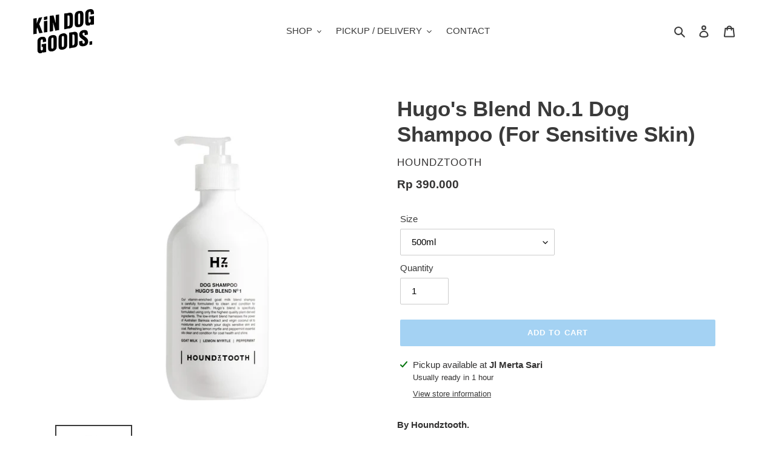

--- FILE ---
content_type: text/html; charset=utf-8
request_url: https://www.kindoggoods.com/products/hugos-blend-no-1-dog-shampoo
body_size: 28157
content:
<!doctype html>
<html class="no-js" lang="en">
<head>
  <meta charset="utf-8">
  <meta http-equiv="X-UA-Compatible" content="IE=edge,chrome=1">
  <meta name="viewport" content="width=device-width,initial-scale=1">
  <meta name="theme-color" content="#a4d2f3">

  <link rel="preconnect" href="https://cdn.shopify.com" crossorigin>
  <link rel="preconnect" href="https://fonts.shopify.com" crossorigin>
  <link rel="preconnect" href="https://monorail-edge.shopifysvc.com"><link rel="preload" href="//www.kindoggoods.com/cdn/shop/t/50/assets/theme.css?v=152322405096196084501764730766" as="style">
  <link rel="preload" as="font" href="" type="font/woff2" crossorigin>
  <link rel="preload" as="font" href="" type="font/woff2" crossorigin>
  <link rel="preload" as="font" href="" type="font/woff2" crossorigin>
  <link rel="preload" href="//www.kindoggoods.com/cdn/shop/t/50/assets/theme.js?v=136441056019758165691764730766" as="script">
  <link rel="preload" href="//www.kindoggoods.com/cdn/shop/t/50/assets/lazysizes.js?v=63098554868324070131764730766" as="script"><link rel="canonical" href="https://www.kindoggoods.com/products/hugos-blend-no-1-dog-shampoo"><title>Hugo&#39;s Blend No.1 Dog Shampoo (For Sensitive Skin)
&ndash; KIN DOG GOODS</title><meta name="description" content="By Houndztooth. Love the one you leashGentle soul &amp;amp; loving heartOur Sweetest HugoGOAT MILK | LEMON MYRTLE | PEPPERMINT Low-irritant goat milk shampoo suitable for puppies and elderly dogs. Goat milk is rich in essential fatty acids and triglycerides. It contains lactic acid, which is an alpha hydroxy acid (AHA) tha"><!-- /snippets/social-meta-tags.liquid -->




<meta property="og:site_name" content="KIN DOG GOODS">
<meta property="og:url" content="https://www.kindoggoods.com/products/hugos-blend-no-1-dog-shampoo">
<meta property="og:title" content="Hugo&#39;s Blend No.1 Dog Shampoo (For Sensitive Skin)">
<meta property="og:type" content="product">
<meta property="og:description" content="By Houndztooth. Love the one you leashGentle soul &amp;amp; loving heartOur Sweetest HugoGOAT MILK | LEMON MYRTLE | PEPPERMINT Low-irritant goat milk shampoo suitable for puppies and elderly dogs. Goat milk is rich in essential fatty acids and triglycerides. It contains lactic acid, which is an alpha hydroxy acid (AHA) tha">

  <meta property="og:price:amount" content="390,000">
  <meta property="og:price:currency" content="IDR">

<meta property="og:image" content="http://www.kindoggoods.com/cdn/shop/products/Houndztooth_Dog_Shampoo_Hugos_Blend_no1_WEB_1200x1200.jpg?v=1575859474"><meta property="og:image" content="http://www.kindoggoods.com/cdn/shop/products/Houndztooth_shampoo_Hugos_Blend_5litre-009-copy_1627d828-8515-4ce4-863a-f3563b64a9a6_1200x1200.png?v=1625459007">
<meta property="og:image:secure_url" content="https://www.kindoggoods.com/cdn/shop/products/Houndztooth_Dog_Shampoo_Hugos_Blend_no1_WEB_1200x1200.jpg?v=1575859474"><meta property="og:image:secure_url" content="https://www.kindoggoods.com/cdn/shop/products/Houndztooth_shampoo_Hugos_Blend_5litre-009-copy_1627d828-8515-4ce4-863a-f3563b64a9a6_1200x1200.png?v=1625459007">


<meta name="twitter:card" content="summary_large_image">
<meta name="twitter:title" content="Hugo&#39;s Blend No.1 Dog Shampoo (For Sensitive Skin)">
<meta name="twitter:description" content="By Houndztooth. Love the one you leashGentle soul &amp;amp; loving heartOur Sweetest HugoGOAT MILK | LEMON MYRTLE | PEPPERMINT Low-irritant goat milk shampoo suitable for puppies and elderly dogs. Goat milk is rich in essential fatty acids and triglycerides. It contains lactic acid, which is an alpha hydroxy acid (AHA) tha">

  
<style data-shopify>
:root {
    --color-text: #3a3a3a;
    --color-text-rgb: 58, 58, 58;
    --color-body-text: #333232;
    --color-sale-text: #EA0606;
    --color-small-button-text-border: #3a3a3a;
    --color-text-field: #ffffff;
    --color-text-field-text: #000000;
    --color-text-field-text-rgb: 0, 0, 0;

    --color-btn-primary: #a4d2f3;
    --color-btn-primary-darker: #77bced;
    --color-btn-primary-text: #ffffff;

    --color-blankstate: rgba(51, 50, 50, 0.35);
    --color-blankstate-border: rgba(51, 50, 50, 0.2);
    --color-blankstate-background: rgba(51, 50, 50, 0.1);

    --color-text-focus:#606060;
    --color-overlay-text-focus:#25282b;
    --color-btn-primary-focus:#77bced;
    --color-btn-social-focus:#e6e6e6;
    --color-small-button-text-border-focus:#606060;
    --predictive-search-focus:#f2f2f2;

    --color-body: #fff;
    --color-bg: #fff;
    --color-bg-rgb: 255, 255, 255;
    --color-bg-alt: rgba(51, 50, 50, 0.05);
    --color-bg-currency-selector: rgba(51, 50, 50, 0.2);

    --color-overlay-title-text: #3d4246;
    --color-image-overlay: #000000;
    --color-image-overlay-rgb: 0, 0, 0;--opacity-image-overlay: 0.0;--hover-overlay-opacity: 0.4;

    --color-border: #fff;
    --color-border-form: #cccccc;
    --color-border-form-darker: #b3b3b3;

    --svg-select-icon: url(//www.kindoggoods.com/cdn/shop/t/50/assets/ico-select.svg?v=29003672709104678581764730766);
    --slick-img-url: url(//www.kindoggoods.com/cdn/shop/t/50/assets/ajax-loader.gif?v=41356863302472015721764730766);

    --font-weight-body--bold: 700;
    --font-weight-body--bolder: 700;

    --font-stack-header: Helvetica, Arial, sans-serif;
    --font-style-header: normal;
    --font-weight-header: 700;

    --font-stack-body: Helvetica, Arial, sans-serif;
    --font-style-body: normal;
    --font-weight-body: 400;

    --font-size-header: 26;

    --font-size-base: 15;

    --font-h1-desktop: 35;
    --font-h1-mobile: 32;
    --font-h2-desktop: 20;
    --font-h2-mobile: 18;
    --font-h3-mobile: 20;
    --font-h4-desktop: 17;
    --font-h4-mobile: 15;
    --font-h5-desktop: 15;
    --font-h5-mobile: 13;
    --font-h6-desktop: 14;
    --font-h6-mobile: 12;

    --font-mega-title-large-desktop: 65;

    --font-rich-text-large: 17;
    --font-rich-text-small: 13;

    
--color-video-bg: #f2f2f2;

    
    --global-color-image-loader-primary: rgba(58, 58, 58, 0.06);
    --global-color-image-loader-secondary: rgba(58, 58, 58, 0.12);
  }
</style>


  <style>*,::after,::before{box-sizing:border-box}body{margin:0}body,html{background-color:var(--color-body)}body,button{font-size:calc(var(--font-size-base) * 1px);font-family:var(--font-stack-body);font-style:var(--font-style-body);font-weight:var(--font-weight-body);color:var(--color-text);line-height:1.5}body,button{-webkit-font-smoothing:antialiased;-webkit-text-size-adjust:100%}.border-bottom{border-bottom:1px solid var(--color-border)}.btn--link{background-color:transparent;border:0;margin:0;color:var(--color-text);text-align:left}.text-right{text-align:right}.icon{display:inline-block;width:20px;height:20px;vertical-align:middle;fill:currentColor}.icon__fallback-text,.visually-hidden{position:absolute!important;overflow:hidden;clip:rect(0 0 0 0);height:1px;width:1px;margin:-1px;padding:0;border:0}svg.icon:not(.icon--full-color) circle,svg.icon:not(.icon--full-color) ellipse,svg.icon:not(.icon--full-color) g,svg.icon:not(.icon--full-color) line,svg.icon:not(.icon--full-color) path,svg.icon:not(.icon--full-color) polygon,svg.icon:not(.icon--full-color) polyline,svg.icon:not(.icon--full-color) rect,symbol.icon:not(.icon--full-color) circle,symbol.icon:not(.icon--full-color) ellipse,symbol.icon:not(.icon--full-color) g,symbol.icon:not(.icon--full-color) line,symbol.icon:not(.icon--full-color) path,symbol.icon:not(.icon--full-color) polygon,symbol.icon:not(.icon--full-color) polyline,symbol.icon:not(.icon--full-color) rect{fill:inherit;stroke:inherit}li{list-style:none}.list--inline{padding:0;margin:0}.list--inline>li{display:inline-block;margin-bottom:0;vertical-align:middle}a{color:var(--color-text);text-decoration:none}.h1,.h2,h1,h2{margin:0 0 17.5px;font-family:var(--font-stack-header);font-style:var(--font-style-header);font-weight:var(--font-weight-header);line-height:1.2;overflow-wrap:break-word;word-wrap:break-word}.h1 a,.h2 a,h1 a,h2 a{color:inherit;text-decoration:none;font-weight:inherit}.h1,h1{font-size:calc(((var(--font-h1-desktop))/ (var(--font-size-base))) * 1em);text-transform:none;letter-spacing:0}@media only screen and (max-width:749px){.h1,h1{font-size:calc(((var(--font-h1-mobile))/ (var(--font-size-base))) * 1em)}}.h2,h2{font-size:calc(((var(--font-h2-desktop))/ (var(--font-size-base))) * 1em);text-transform:uppercase;letter-spacing:.1em}@media only screen and (max-width:749px){.h2,h2{font-size:calc(((var(--font-h2-mobile))/ (var(--font-size-base))) * 1em)}}p{color:var(--color-body-text);margin:0 0 19.44444px}@media only screen and (max-width:749px){p{font-size:calc(((var(--font-size-base) - 1)/ (var(--font-size-base))) * 1em)}}p:last-child{margin-bottom:0}@media only screen and (max-width:749px){.small--hide{display:none!important}}.grid{list-style:none;margin:0;padding:0;margin-left:-30px}.grid::after{content:'';display:table;clear:both}@media only screen and (max-width:749px){.grid{margin-left:-22px}}.grid::after{content:'';display:table;clear:both}.grid--no-gutters{margin-left:0}.grid--no-gutters .grid__item{padding-left:0}.grid--table{display:table;table-layout:fixed;width:100%}.grid--table>.grid__item{float:none;display:table-cell;vertical-align:middle}.grid__item{float:left;padding-left:30px;width:100%}@media only screen and (max-width:749px){.grid__item{padding-left:22px}}.grid__item[class*="--push"]{position:relative}@media only screen and (min-width:750px){.medium-up--one-quarter{width:25%}.medium-up--push-one-third{width:33.33%}.medium-up--one-half{width:50%}.medium-up--push-one-third{left:33.33%;position:relative}}.site-header{position:relative;background-color:var(--color-body)}@media only screen and (max-width:749px){.site-header{border-bottom:1px solid var(--color-border)}}@media only screen and (min-width:750px){.site-header{padding:0 55px}.site-header.logo--center{padding-top:30px}}.site-header__logo{margin:15px 0}.logo-align--center .site-header__logo{text-align:center;margin:0 auto}@media only screen and (max-width:749px){.logo-align--center .site-header__logo{text-align:left;margin:15px 0}}@media only screen and (max-width:749px){.site-header__logo{padding-left:22px;text-align:left}.site-header__logo img{margin:0}}.site-header__logo-link{display:inline-block;word-break:break-word}@media only screen and (min-width:750px){.logo-align--center .site-header__logo-link{margin:0 auto}}.site-header__logo-image{display:block}@media only screen and (min-width:750px){.site-header__logo-image{margin:0 auto}}.site-header__logo-image img{width:100%}.site-header__logo-image--centered img{margin:0 auto}.site-header__logo img{display:block}.site-header__icons{position:relative;white-space:nowrap}@media only screen and (max-width:749px){.site-header__icons{width:auto;padding-right:13px}.site-header__icons .btn--link,.site-header__icons .site-header__cart{font-size:calc(((var(--font-size-base))/ (var(--font-size-base))) * 1em)}}.site-header__icons-wrapper{position:relative;display:-webkit-flex;display:-ms-flexbox;display:flex;width:100%;-ms-flex-align:center;-webkit-align-items:center;-moz-align-items:center;-ms-align-items:center;-o-align-items:center;align-items:center;-webkit-justify-content:flex-end;-ms-justify-content:flex-end;justify-content:flex-end}.site-header__account,.site-header__cart,.site-header__search{position:relative}.site-header__search.site-header__icon{display:none}@media only screen and (min-width:1400px){.site-header__search.site-header__icon{display:block}}.site-header__search-toggle{display:block}@media only screen and (min-width:750px){.site-header__account,.site-header__cart{padding:10px 11px}}.site-header__cart-title,.site-header__search-title{position:absolute!important;overflow:hidden;clip:rect(0 0 0 0);height:1px;width:1px;margin:-1px;padding:0;border:0;display:block;vertical-align:middle}.site-header__cart-title{margin-right:3px}.site-header__cart-count{display:flex;align-items:center;justify-content:center;position:absolute;right:.4rem;top:.2rem;font-weight:700;background-color:var(--color-btn-primary);color:var(--color-btn-primary-text);border-radius:50%;min-width:1em;height:1em}.site-header__cart-count span{font-family:HelveticaNeue,"Helvetica Neue",Helvetica,Arial,sans-serif;font-size:calc(11em / 16);line-height:1}@media only screen and (max-width:749px){.site-header__cart-count{top:calc(7em / 16);right:0;border-radius:50%;min-width:calc(19em / 16);height:calc(19em / 16)}}@media only screen and (max-width:749px){.site-header__cart-count span{padding:.25em calc(6em / 16);font-size:12px}}.site-header__menu{display:none}@media only screen and (max-width:749px){.site-header__icon{display:inline-block;vertical-align:middle;padding:10px 11px;margin:0}}@media only screen and (min-width:750px){.site-header__icon .icon-search{margin-right:3px}}.announcement-bar{z-index:10;position:relative;text-align:center;border-bottom:1px solid transparent;padding:2px}.announcement-bar__link{display:block}.announcement-bar__message{display:block;padding:11px 22px;font-size:calc(((16)/ (var(--font-size-base))) * 1em);font-weight:var(--font-weight-header)}@media only screen and (min-width:750px){.announcement-bar__message{padding-left:55px;padding-right:55px}}.site-nav{position:relative;padding:0;text-align:center;margin:25px 0}.site-nav a{padding:3px 10px}.site-nav__link{display:block;white-space:nowrap}.site-nav--centered .site-nav__link{padding-top:0}.site-nav__link .icon-chevron-down{width:calc(8em / 16);height:calc(8em / 16);margin-left:.5rem}.site-nav__label{border-bottom:1px solid transparent}.site-nav__link--active .site-nav__label{border-bottom-color:var(--color-text)}.site-nav__link--button{border:none;background-color:transparent;padding:3px 10px}.site-header__mobile-nav{z-index:11;position:relative;background-color:var(--color-body)}@media only screen and (max-width:749px){.site-header__mobile-nav{display:-webkit-flex;display:-ms-flexbox;display:flex;width:100%;-ms-flex-align:center;-webkit-align-items:center;-moz-align-items:center;-ms-align-items:center;-o-align-items:center;align-items:center}}.mobile-nav--open .icon-close{display:none}.main-content{opacity:0}.main-content .shopify-section{display:none}.main-content .shopify-section:first-child{display:inherit}.critical-hidden{display:none}</style>

  <script>
    window.performance.mark('debut:theme_stylesheet_loaded.start');

    function onLoadStylesheet() {
      performance.mark('debut:theme_stylesheet_loaded.end');
      performance.measure('debut:theme_stylesheet_loaded', 'debut:theme_stylesheet_loaded.start', 'debut:theme_stylesheet_loaded.end');

      var url = "//www.kindoggoods.com/cdn/shop/t/50/assets/theme.css?v=152322405096196084501764730766";
      var link = document.querySelector('link[href="' + url + '"]');
      link.loaded = true;
      link.dispatchEvent(new Event('load'));
    }
  </script>

  <link rel="stylesheet" href="//www.kindoggoods.com/cdn/shop/t/50/assets/theme.css?v=152322405096196084501764730766" type="text/css" media="print" onload="this.media='all';onLoadStylesheet()">

  <style>
    
    
    
    
    
    
  </style>

  <script>
    var theme = {
      breakpoints: {
        medium: 750,
        large: 990,
        widescreen: 1400
      },
      strings: {
        addToCart: "Add to cart",
        soldOut: "Sold out",
        unavailable: "Unavailable",
        regularPrice: "Regular price",
        salePrice: "Sale price",
        sale: "Sale",
        fromLowestPrice: "from [price]",
        vendor: "Vendor",
        showMore: "Show More",
        showLess: "Show Less",
        searchFor: "Search for",
        addressError: "Error looking up that address",
        addressNoResults: "No results for that address",
        addressQueryLimit: "You have exceeded the Google API usage limit. Consider upgrading to a \u003ca href=\"https:\/\/developers.google.com\/maps\/premium\/usage-limits\"\u003ePremium Plan\u003c\/a\u003e.",
        authError: "There was a problem authenticating your Google Maps account.",
        newWindow: "Opens in a new window.",
        external: "Opens external website.",
        newWindowExternal: "Opens external website in a new window.",
        removeLabel: "Remove [product]",
        update: "Update",
        quantity: "Quantity",
        discountedTotal: "Discounted total",
        regularTotal: "Regular total",
        priceColumn: "See Price column for discount details.",
        quantityMinimumMessage: "Quantity must be 1 or more",
        cartError: "There was an error while updating your cart. Please try again.",
        removedItemMessage: "Removed \u003cspan class=\"cart__removed-product-details\"\u003e([quantity]) [link]\u003c\/span\u003e from your cart.",
        unitPrice: "Unit price",
        unitPriceSeparator: "per",
        oneCartCount: "1 item",
        otherCartCount: "[count] items",
        quantityLabel: "Quantity: [count]",
        products: "Products",
        loading: "Loading",
        number_of_results: "[result_number] of [results_count]",
        number_of_results_found: "[results_count] results found",
        one_result_found: "1 result found"
      },
      moneyFormat: "\u003cspan class=money\u003e Rp {{amount_no_decimals}}",
      moneyFormatWithCurrency: "\u003cspan class=money\u003e Rp {{amount_no_decimals}}",
      settings: {
        predictiveSearchEnabled: true,
        predictiveSearchShowPrice: false,
        predictiveSearchShowVendor: false
      },
      stylesheet: "//www.kindoggoods.com/cdn/shop/t/50/assets/theme.css?v=152322405096196084501764730766"
    }

    document.documentElement.className = document.documentElement.className.replace('no-js', 'js');
  </script><script src="//www.kindoggoods.com/cdn/shop/t/50/assets/theme.js?v=136441056019758165691764730766" defer="defer"></script>
  <script src="//www.kindoggoods.com/cdn/shop/t/50/assets/lazysizes.js?v=63098554868324070131764730766" async="async"></script>

  <script type="text/javascript">
    if (window.MSInputMethodContext && document.documentMode) {
      var scripts = document.getElementsByTagName('script')[0];
      var polyfill = document.createElement("script");
      polyfill.defer = true;
      polyfill.src = "//www.kindoggoods.com/cdn/shop/t/50/assets/ie11CustomProperties.min.js?v=146208399201472936201764730766";

      scripts.parentNode.insertBefore(polyfill, scripts);
    }
  </script>

  <script>window.performance && window.performance.mark && window.performance.mark('shopify.content_for_header.start');</script><meta id="shopify-digital-wallet" name="shopify-digital-wallet" content="/12444830/digital_wallets/dialog">
<link rel="alternate" type="application/json+oembed" href="https://www.kindoggoods.com/products/hugos-blend-no-1-dog-shampoo.oembed">
<script async="async" src="/checkouts/internal/preloads.js?locale=en-ID"></script>
<script id="shopify-features" type="application/json">{"accessToken":"9e384072b1e3e1a6e53ee7dad4f97a44","betas":["rich-media-storefront-analytics"],"domain":"www.kindoggoods.com","predictiveSearch":true,"shopId":12444830,"locale":"en"}</script>
<script>var Shopify = Shopify || {};
Shopify.shop = "kin-dog-goods.myshopify.com";
Shopify.locale = "en";
Shopify.currency = {"active":"IDR","rate":"1.0"};
Shopify.country = "ID";
Shopify.theme = {"name":"3.3 RecurrinGo","id":158229299440,"schema_name":"Debut","schema_version":"17.7.0","theme_store_id":796,"role":"main"};
Shopify.theme.handle = "null";
Shopify.theme.style = {"id":null,"handle":null};
Shopify.cdnHost = "www.kindoggoods.com/cdn";
Shopify.routes = Shopify.routes || {};
Shopify.routes.root = "/";</script>
<script type="module">!function(o){(o.Shopify=o.Shopify||{}).modules=!0}(window);</script>
<script>!function(o){function n(){var o=[];function n(){o.push(Array.prototype.slice.apply(arguments))}return n.q=o,n}var t=o.Shopify=o.Shopify||{};t.loadFeatures=n(),t.autoloadFeatures=n()}(window);</script>
<script id="shop-js-analytics" type="application/json">{"pageType":"product"}</script>
<script defer="defer" async type="module" src="//www.kindoggoods.com/cdn/shopifycloud/shop-js/modules/v2/client.init-shop-cart-sync_BT-GjEfc.en.esm.js"></script>
<script defer="defer" async type="module" src="//www.kindoggoods.com/cdn/shopifycloud/shop-js/modules/v2/chunk.common_D58fp_Oc.esm.js"></script>
<script defer="defer" async type="module" src="//www.kindoggoods.com/cdn/shopifycloud/shop-js/modules/v2/chunk.modal_xMitdFEc.esm.js"></script>
<script type="module">
  await import("//www.kindoggoods.com/cdn/shopifycloud/shop-js/modules/v2/client.init-shop-cart-sync_BT-GjEfc.en.esm.js");
await import("//www.kindoggoods.com/cdn/shopifycloud/shop-js/modules/v2/chunk.common_D58fp_Oc.esm.js");
await import("//www.kindoggoods.com/cdn/shopifycloud/shop-js/modules/v2/chunk.modal_xMitdFEc.esm.js");

  window.Shopify.SignInWithShop?.initShopCartSync?.({"fedCMEnabled":true,"windoidEnabled":true});

</script>
<script>(function() {
  var isLoaded = false;
  function asyncLoad() {
    if (isLoaded) return;
    isLoaded = true;
    var urls = ["https:\/\/reorder-master.hulkapps.com\/reorderjs\/re-order.js?1646035129\u0026shop=kin-dog-goods.myshopify.com","https:\/\/cdn.nfcube.com\/instafeed-7cc6d6fece692fb67850b4f312359866.js?shop=kin-dog-goods.myshopify.com","https:\/\/geostock.nyc3.digitaloceanspaces.com\/js\/inventoryLocation.js?shop=kin-dog-goods.myshopify.com","https:\/\/addons.good-apps.co\/storage\/js\/goodpa_product_accessories-kin-dog-goods.myshopify.com.js?ver=96\u0026shop=kin-dog-goods.myshopify.com","https:\/\/cdn-app.sealsubscriptions.com\/shopify\/public\/js\/sealsubscriptions.js?shop=kin-dog-goods.myshopify.com"];
    for (var i = 0; i < urls.length; i++) {
      var s = document.createElement('script');
      s.type = 'text/javascript';
      s.async = true;
      s.src = urls[i];
      var x = document.getElementsByTagName('script')[0];
      x.parentNode.insertBefore(s, x);
    }
  };
  if(window.attachEvent) {
    window.attachEvent('onload', asyncLoad);
  } else {
    window.addEventListener('load', asyncLoad, false);
  }
})();</script>
<script id="__st">var __st={"a":12444830,"offset":28800,"reqid":"cc805d4d-f4a3-489a-89c0-348b3da249db-1769413861","pageurl":"www.kindoggoods.com\/products\/hugos-blend-no-1-dog-shampoo","u":"2dace6d3aefb","p":"product","rtyp":"product","rid":4382410408073};</script>
<script>window.ShopifyPaypalV4VisibilityTracking = true;</script>
<script id="captcha-bootstrap">!function(){'use strict';const t='contact',e='account',n='new_comment',o=[[t,t],['blogs',n],['comments',n],[t,'customer']],c=[[e,'customer_login'],[e,'guest_login'],[e,'recover_customer_password'],[e,'create_customer']],r=t=>t.map((([t,e])=>`form[action*='/${t}']:not([data-nocaptcha='true']) input[name='form_type'][value='${e}']`)).join(','),a=t=>()=>t?[...document.querySelectorAll(t)].map((t=>t.form)):[];function s(){const t=[...o],e=r(t);return a(e)}const i='password',u='form_key',d=['recaptcha-v3-token','g-recaptcha-response','h-captcha-response',i],f=()=>{try{return window.sessionStorage}catch{return}},m='__shopify_v',_=t=>t.elements[u];function p(t,e,n=!1){try{const o=window.sessionStorage,c=JSON.parse(o.getItem(e)),{data:r}=function(t){const{data:e,action:n}=t;return t[m]||n?{data:e,action:n}:{data:t,action:n}}(c);for(const[e,n]of Object.entries(r))t.elements[e]&&(t.elements[e].value=n);n&&o.removeItem(e)}catch(o){console.error('form repopulation failed',{error:o})}}const l='form_type',E='cptcha';function T(t){t.dataset[E]=!0}const w=window,h=w.document,L='Shopify',v='ce_forms',y='captcha';let A=!1;((t,e)=>{const n=(g='f06e6c50-85a8-45c8-87d0-21a2b65856fe',I='https://cdn.shopify.com/shopifycloud/storefront-forms-hcaptcha/ce_storefront_forms_captcha_hcaptcha.v1.5.2.iife.js',D={infoText:'Protected by hCaptcha',privacyText:'Privacy',termsText:'Terms'},(t,e,n)=>{const o=w[L][v],c=o.bindForm;if(c)return c(t,g,e,D).then(n);var r;o.q.push([[t,g,e,D],n]),r=I,A||(h.body.append(Object.assign(h.createElement('script'),{id:'captcha-provider',async:!0,src:r})),A=!0)});var g,I,D;w[L]=w[L]||{},w[L][v]=w[L][v]||{},w[L][v].q=[],w[L][y]=w[L][y]||{},w[L][y].protect=function(t,e){n(t,void 0,e),T(t)},Object.freeze(w[L][y]),function(t,e,n,w,h,L){const[v,y,A,g]=function(t,e,n){const i=e?o:[],u=t?c:[],d=[...i,...u],f=r(d),m=r(i),_=r(d.filter((([t,e])=>n.includes(e))));return[a(f),a(m),a(_),s()]}(w,h,L),I=t=>{const e=t.target;return e instanceof HTMLFormElement?e:e&&e.form},D=t=>v().includes(t);t.addEventListener('submit',(t=>{const e=I(t);if(!e)return;const n=D(e)&&!e.dataset.hcaptchaBound&&!e.dataset.recaptchaBound,o=_(e),c=g().includes(e)&&(!o||!o.value);(n||c)&&t.preventDefault(),c&&!n&&(function(t){try{if(!f())return;!function(t){const e=f();if(!e)return;const n=_(t);if(!n)return;const o=n.value;o&&e.removeItem(o)}(t);const e=Array.from(Array(32),(()=>Math.random().toString(36)[2])).join('');!function(t,e){_(t)||t.append(Object.assign(document.createElement('input'),{type:'hidden',name:u})),t.elements[u].value=e}(t,e),function(t,e){const n=f();if(!n)return;const o=[...t.querySelectorAll(`input[type='${i}']`)].map((({name:t})=>t)),c=[...d,...o],r={};for(const[a,s]of new FormData(t).entries())c.includes(a)||(r[a]=s);n.setItem(e,JSON.stringify({[m]:1,action:t.action,data:r}))}(t,e)}catch(e){console.error('failed to persist form',e)}}(e),e.submit())}));const S=(t,e)=>{t&&!t.dataset[E]&&(n(t,e.some((e=>e===t))),T(t))};for(const o of['focusin','change'])t.addEventListener(o,(t=>{const e=I(t);D(e)&&S(e,y())}));const B=e.get('form_key'),M=e.get(l),P=B&&M;t.addEventListener('DOMContentLoaded',(()=>{const t=y();if(P)for(const e of t)e.elements[l].value===M&&p(e,B);[...new Set([...A(),...v().filter((t=>'true'===t.dataset.shopifyCaptcha))])].forEach((e=>S(e,t)))}))}(h,new URLSearchParams(w.location.search),n,t,e,['guest_login'])})(!0,!0)}();</script>
<script integrity="sha256-4kQ18oKyAcykRKYeNunJcIwy7WH5gtpwJnB7kiuLZ1E=" data-source-attribution="shopify.loadfeatures" defer="defer" src="//www.kindoggoods.com/cdn/shopifycloud/storefront/assets/storefront/load_feature-a0a9edcb.js" crossorigin="anonymous"></script>
<script data-source-attribution="shopify.dynamic_checkout.dynamic.init">var Shopify=Shopify||{};Shopify.PaymentButton=Shopify.PaymentButton||{isStorefrontPortableWallets:!0,init:function(){window.Shopify.PaymentButton.init=function(){};var t=document.createElement("script");t.src="https://www.kindoggoods.com/cdn/shopifycloud/portable-wallets/latest/portable-wallets.en.js",t.type="module",document.head.appendChild(t)}};
</script>
<script data-source-attribution="shopify.dynamic_checkout.buyer_consent">
  function portableWalletsHideBuyerConsent(e){var t=document.getElementById("shopify-buyer-consent"),n=document.getElementById("shopify-subscription-policy-button");t&&n&&(t.classList.add("hidden"),t.setAttribute("aria-hidden","true"),n.removeEventListener("click",e))}function portableWalletsShowBuyerConsent(e){var t=document.getElementById("shopify-buyer-consent"),n=document.getElementById("shopify-subscription-policy-button");t&&n&&(t.classList.remove("hidden"),t.removeAttribute("aria-hidden"),n.addEventListener("click",e))}window.Shopify?.PaymentButton&&(window.Shopify.PaymentButton.hideBuyerConsent=portableWalletsHideBuyerConsent,window.Shopify.PaymentButton.showBuyerConsent=portableWalletsShowBuyerConsent);
</script>
<script data-source-attribution="shopify.dynamic_checkout.cart.bootstrap">document.addEventListener("DOMContentLoaded",(function(){function t(){return document.querySelector("shopify-accelerated-checkout-cart, shopify-accelerated-checkout")}if(t())Shopify.PaymentButton.init();else{new MutationObserver((function(e,n){t()&&(Shopify.PaymentButton.init(),n.disconnect())})).observe(document.body,{childList:!0,subtree:!0})}}));
</script>

<script>window.performance && window.performance.mark && window.performance.mark('shopify.content_for_header.end');</script>
<link href='https://fonts.googleapis.com/css?family=Lato:300,400,700,900|Manjari:400,700|Nunito:300,400,600,700,800|Roboto:300,400,500,700,900&display=swap' rel='stylesheet'>
                                   <link rel='stylesheet' href='https://reorder-master.hulkapps.com/css/re-order.css?v=2022-06-28 09:44:52'>
<!-- BEGIN app block: shopify://apps/optimonk-popup-cro-a-b-test/blocks/app-embed/0b488be1-fc0a-4fe6-8793-f2bef383dba8 -->
<script async src="https://onsite.optimonk.com/script.js?account=250110&origin=shopify-app-embed-block"></script>




<!-- END app block --><!-- BEGIN app block: shopify://apps/cbb-add-to-cart/blocks/app-embed-block/a337a7bb-287b-4555-be68-8840dc3d7881 --><script>
    window.codeblackbelt = window.codeblackbelt || {};
    window.codeblackbelt.shop = window.codeblackbelt.shop || 'kin-dog-goods.myshopify.com';
    </script><script src="//cdn.codeblackbelt.com/widgets/collections-add-to-cart/main.min.js?version=2026012615+0800" async></script>
<!-- END app block --><script src="https://cdn.shopify.com/extensions/4d5a2c47-c9fc-4724-a26e-14d501c856c6/attrac-6/assets/attrac-embed-bars.js" type="text/javascript" defer="defer"></script>
<script src="https://cdn.shopify.com/extensions/019bec76-bf04-75b3-9131-34827afe520d/smile-io-275/assets/smile-loader.js" type="text/javascript" defer="defer"></script>
<link href="https://monorail-edge.shopifysvc.com" rel="dns-prefetch">
<script>(function(){if ("sendBeacon" in navigator && "performance" in window) {try {var session_token_from_headers = performance.getEntriesByType('navigation')[0].serverTiming.find(x => x.name == '_s').description;} catch {var session_token_from_headers = undefined;}var session_cookie_matches = document.cookie.match(/_shopify_s=([^;]*)/);var session_token_from_cookie = session_cookie_matches && session_cookie_matches.length === 2 ? session_cookie_matches[1] : "";var session_token = session_token_from_headers || session_token_from_cookie || "";function handle_abandonment_event(e) {var entries = performance.getEntries().filter(function(entry) {return /monorail-edge.shopifysvc.com/.test(entry.name);});if (!window.abandonment_tracked && entries.length === 0) {window.abandonment_tracked = true;var currentMs = Date.now();var navigation_start = performance.timing.navigationStart;var payload = {shop_id: 12444830,url: window.location.href,navigation_start,duration: currentMs - navigation_start,session_token,page_type: "product"};window.navigator.sendBeacon("https://monorail-edge.shopifysvc.com/v1/produce", JSON.stringify({schema_id: "online_store_buyer_site_abandonment/1.1",payload: payload,metadata: {event_created_at_ms: currentMs,event_sent_at_ms: currentMs}}));}}window.addEventListener('pagehide', handle_abandonment_event);}}());</script>
<script id="web-pixels-manager-setup">(function e(e,d,r,n,o){if(void 0===o&&(o={}),!Boolean(null===(a=null===(i=window.Shopify)||void 0===i?void 0:i.analytics)||void 0===a?void 0:a.replayQueue)){var i,a;window.Shopify=window.Shopify||{};var t=window.Shopify;t.analytics=t.analytics||{};var s=t.analytics;s.replayQueue=[],s.publish=function(e,d,r){return s.replayQueue.push([e,d,r]),!0};try{self.performance.mark("wpm:start")}catch(e){}var l=function(){var e={modern:/Edge?\/(1{2}[4-9]|1[2-9]\d|[2-9]\d{2}|\d{4,})\.\d+(\.\d+|)|Firefox\/(1{2}[4-9]|1[2-9]\d|[2-9]\d{2}|\d{4,})\.\d+(\.\d+|)|Chrom(ium|e)\/(9{2}|\d{3,})\.\d+(\.\d+|)|(Maci|X1{2}).+ Version\/(15\.\d+|(1[6-9]|[2-9]\d|\d{3,})\.\d+)([,.]\d+|)( \(\w+\)|)( Mobile\/\w+|) Safari\/|Chrome.+OPR\/(9{2}|\d{3,})\.\d+\.\d+|(CPU[ +]OS|iPhone[ +]OS|CPU[ +]iPhone|CPU IPhone OS|CPU iPad OS)[ +]+(15[._]\d+|(1[6-9]|[2-9]\d|\d{3,})[._]\d+)([._]\d+|)|Android:?[ /-](13[3-9]|1[4-9]\d|[2-9]\d{2}|\d{4,})(\.\d+|)(\.\d+|)|Android.+Firefox\/(13[5-9]|1[4-9]\d|[2-9]\d{2}|\d{4,})\.\d+(\.\d+|)|Android.+Chrom(ium|e)\/(13[3-9]|1[4-9]\d|[2-9]\d{2}|\d{4,})\.\d+(\.\d+|)|SamsungBrowser\/([2-9]\d|\d{3,})\.\d+/,legacy:/Edge?\/(1[6-9]|[2-9]\d|\d{3,})\.\d+(\.\d+|)|Firefox\/(5[4-9]|[6-9]\d|\d{3,})\.\d+(\.\d+|)|Chrom(ium|e)\/(5[1-9]|[6-9]\d|\d{3,})\.\d+(\.\d+|)([\d.]+$|.*Safari\/(?![\d.]+ Edge\/[\d.]+$))|(Maci|X1{2}).+ Version\/(10\.\d+|(1[1-9]|[2-9]\d|\d{3,})\.\d+)([,.]\d+|)( \(\w+\)|)( Mobile\/\w+|) Safari\/|Chrome.+OPR\/(3[89]|[4-9]\d|\d{3,})\.\d+\.\d+|(CPU[ +]OS|iPhone[ +]OS|CPU[ +]iPhone|CPU IPhone OS|CPU iPad OS)[ +]+(10[._]\d+|(1[1-9]|[2-9]\d|\d{3,})[._]\d+)([._]\d+|)|Android:?[ /-](13[3-9]|1[4-9]\d|[2-9]\d{2}|\d{4,})(\.\d+|)(\.\d+|)|Mobile Safari.+OPR\/([89]\d|\d{3,})\.\d+\.\d+|Android.+Firefox\/(13[5-9]|1[4-9]\d|[2-9]\d{2}|\d{4,})\.\d+(\.\d+|)|Android.+Chrom(ium|e)\/(13[3-9]|1[4-9]\d|[2-9]\d{2}|\d{4,})\.\d+(\.\d+|)|Android.+(UC? ?Browser|UCWEB|U3)[ /]?(15\.([5-9]|\d{2,})|(1[6-9]|[2-9]\d|\d{3,})\.\d+)\.\d+|SamsungBrowser\/(5\.\d+|([6-9]|\d{2,})\.\d+)|Android.+MQ{2}Browser\/(14(\.(9|\d{2,})|)|(1[5-9]|[2-9]\d|\d{3,})(\.\d+|))(\.\d+|)|K[Aa][Ii]OS\/(3\.\d+|([4-9]|\d{2,})\.\d+)(\.\d+|)/},d=e.modern,r=e.legacy,n=navigator.userAgent;return n.match(d)?"modern":n.match(r)?"legacy":"unknown"}(),u="modern"===l?"modern":"legacy",c=(null!=n?n:{modern:"",legacy:""})[u],f=function(e){return[e.baseUrl,"/wpm","/b",e.hashVersion,"modern"===e.buildTarget?"m":"l",".js"].join("")}({baseUrl:d,hashVersion:r,buildTarget:u}),m=function(e){var d=e.version,r=e.bundleTarget,n=e.surface,o=e.pageUrl,i=e.monorailEndpoint;return{emit:function(e){var a=e.status,t=e.errorMsg,s=(new Date).getTime(),l=JSON.stringify({metadata:{event_sent_at_ms:s},events:[{schema_id:"web_pixels_manager_load/3.1",payload:{version:d,bundle_target:r,page_url:o,status:a,surface:n,error_msg:t},metadata:{event_created_at_ms:s}}]});if(!i)return console&&console.warn&&console.warn("[Web Pixels Manager] No Monorail endpoint provided, skipping logging."),!1;try{return self.navigator.sendBeacon.bind(self.navigator)(i,l)}catch(e){}var u=new XMLHttpRequest;try{return u.open("POST",i,!0),u.setRequestHeader("Content-Type","text/plain"),u.send(l),!0}catch(e){return console&&console.warn&&console.warn("[Web Pixels Manager] Got an unhandled error while logging to Monorail."),!1}}}}({version:r,bundleTarget:l,surface:e.surface,pageUrl:self.location.href,monorailEndpoint:e.monorailEndpoint});try{o.browserTarget=l,function(e){var d=e.src,r=e.async,n=void 0===r||r,o=e.onload,i=e.onerror,a=e.sri,t=e.scriptDataAttributes,s=void 0===t?{}:t,l=document.createElement("script"),u=document.querySelector("head"),c=document.querySelector("body");if(l.async=n,l.src=d,a&&(l.integrity=a,l.crossOrigin="anonymous"),s)for(var f in s)if(Object.prototype.hasOwnProperty.call(s,f))try{l.dataset[f]=s[f]}catch(e){}if(o&&l.addEventListener("load",o),i&&l.addEventListener("error",i),u)u.appendChild(l);else{if(!c)throw new Error("Did not find a head or body element to append the script");c.appendChild(l)}}({src:f,async:!0,onload:function(){if(!function(){var e,d;return Boolean(null===(d=null===(e=window.Shopify)||void 0===e?void 0:e.analytics)||void 0===d?void 0:d.initialized)}()){var d=window.webPixelsManager.init(e)||void 0;if(d){var r=window.Shopify.analytics;r.replayQueue.forEach((function(e){var r=e[0],n=e[1],o=e[2];d.publishCustomEvent(r,n,o)})),r.replayQueue=[],r.publish=d.publishCustomEvent,r.visitor=d.visitor,r.initialized=!0}}},onerror:function(){return m.emit({status:"failed",errorMsg:"".concat(f," has failed to load")})},sri:function(e){var d=/^sha384-[A-Za-z0-9+/=]+$/;return"string"==typeof e&&d.test(e)}(c)?c:"",scriptDataAttributes:o}),m.emit({status:"loading"})}catch(e){m.emit({status:"failed",errorMsg:(null==e?void 0:e.message)||"Unknown error"})}}})({shopId: 12444830,storefrontBaseUrl: "https://www.kindoggoods.com",extensionsBaseUrl: "https://extensions.shopifycdn.com/cdn/shopifycloud/web-pixels-manager",monorailEndpoint: "https://monorail-edge.shopifysvc.com/unstable/produce_batch",surface: "storefront-renderer",enabledBetaFlags: ["2dca8a86"],webPixelsConfigList: [{"id":"1155039472","configuration":"{\"accountID\":\"123\"}","eventPayloadVersion":"v1","runtimeContext":"STRICT","scriptVersion":"d81d28554fc5644fba82bc069b8f4df7","type":"APP","apiClientId":6589612033,"privacyPurposes":["ANALYTICS","MARKETING","SALE_OF_DATA"],"dataSharingAdjustments":{"protectedCustomerApprovalScopes":["read_customer_personal_data"]}},{"id":"869859568","configuration":"{\"accountID\":\"250110\"}","eventPayloadVersion":"v1","runtimeContext":"STRICT","scriptVersion":"e9702cc0fbdd9453d46c7ca8e2f5a5f4","type":"APP","apiClientId":956606,"privacyPurposes":[],"dataSharingAdjustments":{"protectedCustomerApprovalScopes":["read_customer_personal_data"]}},{"id":"546865392","configuration":"{\"config\":\"{\\\"pixel_id\\\":\\\"G-82WZRFGZ48\\\",\\\"gtag_events\\\":[{\\\"type\\\":\\\"purchase\\\",\\\"action_label\\\":\\\"G-82WZRFGZ48\\\"},{\\\"type\\\":\\\"page_view\\\",\\\"action_label\\\":\\\"G-82WZRFGZ48\\\"},{\\\"type\\\":\\\"view_item\\\",\\\"action_label\\\":\\\"G-82WZRFGZ48\\\"},{\\\"type\\\":\\\"search\\\",\\\"action_label\\\":\\\"G-82WZRFGZ48\\\"},{\\\"type\\\":\\\"add_to_cart\\\",\\\"action_label\\\":\\\"G-82WZRFGZ48\\\"},{\\\"type\\\":\\\"begin_checkout\\\",\\\"action_label\\\":\\\"G-82WZRFGZ48\\\"},{\\\"type\\\":\\\"add_payment_info\\\",\\\"action_label\\\":\\\"G-82WZRFGZ48\\\"}],\\\"enable_monitoring_mode\\\":false}\"}","eventPayloadVersion":"v1","runtimeContext":"OPEN","scriptVersion":"b2a88bafab3e21179ed38636efcd8a93","type":"APP","apiClientId":1780363,"privacyPurposes":[],"dataSharingAdjustments":{"protectedCustomerApprovalScopes":["read_customer_address","read_customer_email","read_customer_name","read_customer_personal_data","read_customer_phone"]}},{"id":"231112944","configuration":"{\"pixel_id\":\"671411429968666\",\"pixel_type\":\"facebook_pixel\",\"metaapp_system_user_token\":\"-\"}","eventPayloadVersion":"v1","runtimeContext":"OPEN","scriptVersion":"ca16bc87fe92b6042fbaa3acc2fbdaa6","type":"APP","apiClientId":2329312,"privacyPurposes":["ANALYTICS","MARKETING","SALE_OF_DATA"],"dataSharingAdjustments":{"protectedCustomerApprovalScopes":["read_customer_address","read_customer_email","read_customer_name","read_customer_personal_data","read_customer_phone"]}},{"id":"shopify-app-pixel","configuration":"{}","eventPayloadVersion":"v1","runtimeContext":"STRICT","scriptVersion":"0450","apiClientId":"shopify-pixel","type":"APP","privacyPurposes":["ANALYTICS","MARKETING"]},{"id":"shopify-custom-pixel","eventPayloadVersion":"v1","runtimeContext":"LAX","scriptVersion":"0450","apiClientId":"shopify-pixel","type":"CUSTOM","privacyPurposes":["ANALYTICS","MARKETING"]}],isMerchantRequest: false,initData: {"shop":{"name":"KIN DOG GOODS","paymentSettings":{"currencyCode":"IDR"},"myshopifyDomain":"kin-dog-goods.myshopify.com","countryCode":"ID","storefrontUrl":"https:\/\/www.kindoggoods.com"},"customer":null,"cart":null,"checkout":null,"productVariants":[{"price":{"amount":390000.0,"currencyCode":"IDR"},"product":{"title":"Hugo's Blend No.1 Dog Shampoo (For Sensitive Skin)","vendor":"Houndztooth","id":"4382410408073","untranslatedTitle":"Hugo's Blend No.1 Dog Shampoo (For Sensitive Skin)","url":"\/products\/hugos-blend-no-1-dog-shampoo","type":"Skin Care"},"id":"40461389693087","image":{"src":"\/\/www.kindoggoods.com\/cdn\/shop\/products\/Houndztooth_Dog_Shampoo_Hugos_Blend_no1_WEB.jpg?v=1575859474"},"sku":"HZTHUGO500","title":"500ml","untranslatedTitle":"500ml"},{"price":{"amount":2250000.0,"currencyCode":"IDR"},"product":{"title":"Hugo's Blend No.1 Dog Shampoo (For Sensitive Skin)","vendor":"Houndztooth","id":"4382410408073","untranslatedTitle":"Hugo's Blend No.1 Dog Shampoo (For Sensitive Skin)","url":"\/products\/hugos-blend-no-1-dog-shampoo","type":"Skin Care"},"id":"40461389725855","image":{"src":"\/\/www.kindoggoods.com\/cdn\/shop\/products\/Houndztooth_shampoo_Hugos_Blend_5litre-009-copy_1627d828-8515-4ce4-863a-f3563b64a9a6.png?v=1625459007"},"sku":"HZTHUGO501","title":"5L","untranslatedTitle":"5L"}],"purchasingCompany":null},},"https://www.kindoggoods.com/cdn","fcfee988w5aeb613cpc8e4bc33m6693e112",{"modern":"","legacy":""},{"shopId":"12444830","storefrontBaseUrl":"https:\/\/www.kindoggoods.com","extensionBaseUrl":"https:\/\/extensions.shopifycdn.com\/cdn\/shopifycloud\/web-pixels-manager","surface":"storefront-renderer","enabledBetaFlags":"[\"2dca8a86\"]","isMerchantRequest":"false","hashVersion":"fcfee988w5aeb613cpc8e4bc33m6693e112","publish":"custom","events":"[[\"page_viewed\",{}],[\"product_viewed\",{\"productVariant\":{\"price\":{\"amount\":390000.0,\"currencyCode\":\"IDR\"},\"product\":{\"title\":\"Hugo's Blend No.1 Dog Shampoo (For Sensitive Skin)\",\"vendor\":\"Houndztooth\",\"id\":\"4382410408073\",\"untranslatedTitle\":\"Hugo's Blend No.1 Dog Shampoo (For Sensitive Skin)\",\"url\":\"\/products\/hugos-blend-no-1-dog-shampoo\",\"type\":\"Skin Care\"},\"id\":\"40461389693087\",\"image\":{\"src\":\"\/\/www.kindoggoods.com\/cdn\/shop\/products\/Houndztooth_Dog_Shampoo_Hugos_Blend_no1_WEB.jpg?v=1575859474\"},\"sku\":\"HZTHUGO500\",\"title\":\"500ml\",\"untranslatedTitle\":\"500ml\"}}]]"});</script><script>
  window.ShopifyAnalytics = window.ShopifyAnalytics || {};
  window.ShopifyAnalytics.meta = window.ShopifyAnalytics.meta || {};
  window.ShopifyAnalytics.meta.currency = 'IDR';
  var meta = {"product":{"id":4382410408073,"gid":"gid:\/\/shopify\/Product\/4382410408073","vendor":"Houndztooth","type":"Skin Care","handle":"hugos-blend-no-1-dog-shampoo","variants":[{"id":40461389693087,"price":39000000,"name":"Hugo's Blend No.1 Dog Shampoo (For Sensitive Skin) - 500ml","public_title":"500ml","sku":"HZTHUGO500"},{"id":40461389725855,"price":225000000,"name":"Hugo's Blend No.1 Dog Shampoo (For Sensitive Skin) - 5L","public_title":"5L","sku":"HZTHUGO501"}],"remote":false},"page":{"pageType":"product","resourceType":"product","resourceId":4382410408073,"requestId":"cc805d4d-f4a3-489a-89c0-348b3da249db-1769413861"}};
  for (var attr in meta) {
    window.ShopifyAnalytics.meta[attr] = meta[attr];
  }
</script>
<script class="analytics">
  (function () {
    var customDocumentWrite = function(content) {
      var jquery = null;

      if (window.jQuery) {
        jquery = window.jQuery;
      } else if (window.Checkout && window.Checkout.$) {
        jquery = window.Checkout.$;
      }

      if (jquery) {
        jquery('body').append(content);
      }
    };

    var hasLoggedConversion = function(token) {
      if (token) {
        return document.cookie.indexOf('loggedConversion=' + token) !== -1;
      }
      return false;
    }

    var setCookieIfConversion = function(token) {
      if (token) {
        var twoMonthsFromNow = new Date(Date.now());
        twoMonthsFromNow.setMonth(twoMonthsFromNow.getMonth() + 2);

        document.cookie = 'loggedConversion=' + token + '; expires=' + twoMonthsFromNow;
      }
    }

    var trekkie = window.ShopifyAnalytics.lib = window.trekkie = window.trekkie || [];
    if (trekkie.integrations) {
      return;
    }
    trekkie.methods = [
      'identify',
      'page',
      'ready',
      'track',
      'trackForm',
      'trackLink'
    ];
    trekkie.factory = function(method) {
      return function() {
        var args = Array.prototype.slice.call(arguments);
        args.unshift(method);
        trekkie.push(args);
        return trekkie;
      };
    };
    for (var i = 0; i < trekkie.methods.length; i++) {
      var key = trekkie.methods[i];
      trekkie[key] = trekkie.factory(key);
    }
    trekkie.load = function(config) {
      trekkie.config = config || {};
      trekkie.config.initialDocumentCookie = document.cookie;
      var first = document.getElementsByTagName('script')[0];
      var script = document.createElement('script');
      script.type = 'text/javascript';
      script.onerror = function(e) {
        var scriptFallback = document.createElement('script');
        scriptFallback.type = 'text/javascript';
        scriptFallback.onerror = function(error) {
                var Monorail = {
      produce: function produce(monorailDomain, schemaId, payload) {
        var currentMs = new Date().getTime();
        var event = {
          schema_id: schemaId,
          payload: payload,
          metadata: {
            event_created_at_ms: currentMs,
            event_sent_at_ms: currentMs
          }
        };
        return Monorail.sendRequest("https://" + monorailDomain + "/v1/produce", JSON.stringify(event));
      },
      sendRequest: function sendRequest(endpointUrl, payload) {
        // Try the sendBeacon API
        if (window && window.navigator && typeof window.navigator.sendBeacon === 'function' && typeof window.Blob === 'function' && !Monorail.isIos12()) {
          var blobData = new window.Blob([payload], {
            type: 'text/plain'
          });

          if (window.navigator.sendBeacon(endpointUrl, blobData)) {
            return true;
          } // sendBeacon was not successful

        } // XHR beacon

        var xhr = new XMLHttpRequest();

        try {
          xhr.open('POST', endpointUrl);
          xhr.setRequestHeader('Content-Type', 'text/plain');
          xhr.send(payload);
        } catch (e) {
          console.log(e);
        }

        return false;
      },
      isIos12: function isIos12() {
        return window.navigator.userAgent.lastIndexOf('iPhone; CPU iPhone OS 12_') !== -1 || window.navigator.userAgent.lastIndexOf('iPad; CPU OS 12_') !== -1;
      }
    };
    Monorail.produce('monorail-edge.shopifysvc.com',
      'trekkie_storefront_load_errors/1.1',
      {shop_id: 12444830,
      theme_id: 158229299440,
      app_name: "storefront",
      context_url: window.location.href,
      source_url: "//www.kindoggoods.com/cdn/s/trekkie.storefront.8d95595f799fbf7e1d32231b9a28fd43b70c67d3.min.js"});

        };
        scriptFallback.async = true;
        scriptFallback.src = '//www.kindoggoods.com/cdn/s/trekkie.storefront.8d95595f799fbf7e1d32231b9a28fd43b70c67d3.min.js';
        first.parentNode.insertBefore(scriptFallback, first);
      };
      script.async = true;
      script.src = '//www.kindoggoods.com/cdn/s/trekkie.storefront.8d95595f799fbf7e1d32231b9a28fd43b70c67d3.min.js';
      first.parentNode.insertBefore(script, first);
    };
    trekkie.load(
      {"Trekkie":{"appName":"storefront","development":false,"defaultAttributes":{"shopId":12444830,"isMerchantRequest":null,"themeId":158229299440,"themeCityHash":"2502052832479028635","contentLanguage":"en","currency":"IDR","eventMetadataId":"6f2f4050-1f33-4f4c-9c23-3346bd52719e"},"isServerSideCookieWritingEnabled":true,"monorailRegion":"shop_domain","enabledBetaFlags":["65f19447"]},"Session Attribution":{},"S2S":{"facebookCapiEnabled":true,"source":"trekkie-storefront-renderer","apiClientId":580111}}
    );

    var loaded = false;
    trekkie.ready(function() {
      if (loaded) return;
      loaded = true;

      window.ShopifyAnalytics.lib = window.trekkie;

      var originalDocumentWrite = document.write;
      document.write = customDocumentWrite;
      try { window.ShopifyAnalytics.merchantGoogleAnalytics.call(this); } catch(error) {};
      document.write = originalDocumentWrite;

      window.ShopifyAnalytics.lib.page(null,{"pageType":"product","resourceType":"product","resourceId":4382410408073,"requestId":"cc805d4d-f4a3-489a-89c0-348b3da249db-1769413861","shopifyEmitted":true});

      var match = window.location.pathname.match(/checkouts\/(.+)\/(thank_you|post_purchase)/)
      var token = match? match[1]: undefined;
      if (!hasLoggedConversion(token)) {
        setCookieIfConversion(token);
        window.ShopifyAnalytics.lib.track("Viewed Product",{"currency":"IDR","variantId":40461389693087,"productId":4382410408073,"productGid":"gid:\/\/shopify\/Product\/4382410408073","name":"Hugo's Blend No.1 Dog Shampoo (For Sensitive Skin) - 500ml","price":"390000.00","sku":"HZTHUGO500","brand":"Houndztooth","variant":"500ml","category":"Skin Care","nonInteraction":true,"remote":false},undefined,undefined,{"shopifyEmitted":true});
      window.ShopifyAnalytics.lib.track("monorail:\/\/trekkie_storefront_viewed_product\/1.1",{"currency":"IDR","variantId":40461389693087,"productId":4382410408073,"productGid":"gid:\/\/shopify\/Product\/4382410408073","name":"Hugo's Blend No.1 Dog Shampoo (For Sensitive Skin) - 500ml","price":"390000.00","sku":"HZTHUGO500","brand":"Houndztooth","variant":"500ml","category":"Skin Care","nonInteraction":true,"remote":false,"referer":"https:\/\/www.kindoggoods.com\/products\/hugos-blend-no-1-dog-shampoo"});
      }
    });


        var eventsListenerScript = document.createElement('script');
        eventsListenerScript.async = true;
        eventsListenerScript.src = "//www.kindoggoods.com/cdn/shopifycloud/storefront/assets/shop_events_listener-3da45d37.js";
        document.getElementsByTagName('head')[0].appendChild(eventsListenerScript);

})();</script>
  <script>
  if (!window.ga || (window.ga && typeof window.ga !== 'function')) {
    window.ga = function ga() {
      (window.ga.q = window.ga.q || []).push(arguments);
      if (window.Shopify && window.Shopify.analytics && typeof window.Shopify.analytics.publish === 'function') {
        window.Shopify.analytics.publish("ga_stub_called", {}, {sendTo: "google_osp_migration"});
      }
      console.error("Shopify's Google Analytics stub called with:", Array.from(arguments), "\nSee https://help.shopify.com/manual/promoting-marketing/pixels/pixel-migration#google for more information.");
    };
    if (window.Shopify && window.Shopify.analytics && typeof window.Shopify.analytics.publish === 'function') {
      window.Shopify.analytics.publish("ga_stub_initialized", {}, {sendTo: "google_osp_migration"});
    }
  }
</script>
<script
  defer
  src="https://www.kindoggoods.com/cdn/shopifycloud/perf-kit/shopify-perf-kit-3.0.4.min.js"
  data-application="storefront-renderer"
  data-shop-id="12444830"
  data-render-region="gcp-us-east1"
  data-page-type="product"
  data-theme-instance-id="158229299440"
  data-theme-name="Debut"
  data-theme-version="17.7.0"
  data-monorail-region="shop_domain"
  data-resource-timing-sampling-rate="10"
  data-shs="true"
  data-shs-beacon="true"
  data-shs-export-with-fetch="true"
  data-shs-logs-sample-rate="1"
  data-shs-beacon-endpoint="https://www.kindoggoods.com/api/collect"
></script>
</head>

<body class="template-product">

  <a class="in-page-link visually-hidden skip-link" href="#MainContent">Skip to content</a><style data-shopify>

  .cart-popup {
    box-shadow: 1px 1px 10px 2px rgba(255, 255, 255, 0.5);
  }</style><div class="cart-popup-wrapper cart-popup-wrapper--hidden critical-hidden" role="dialog" aria-modal="true" aria-labelledby="CartPopupHeading" data-cart-popup-wrapper>
  <div class="cart-popup" data-cart-popup tabindex="-1">
    <div class="cart-popup__header">
      <h2 id="CartPopupHeading" class="cart-popup__heading">Just added to your cart</h2>
      <button class="cart-popup__close" aria-label="Close" data-cart-popup-close><svg aria-hidden="true" focusable="false" role="presentation" class="icon icon-close" viewBox="0 0 40 40"><path d="M23.868 20.015L39.117 4.78c1.11-1.108 1.11-2.77 0-3.877-1.109-1.108-2.773-1.108-3.882 0L19.986 16.137 4.737.904C3.628-.204 1.965-.204.856.904c-1.11 1.108-1.11 2.77 0 3.877l15.249 15.234L.855 35.248c-1.108 1.108-1.108 2.77 0 3.877.555.554 1.248.831 1.942.831s1.386-.277 1.94-.83l15.25-15.234 15.248 15.233c.555.554 1.248.831 1.941.831s1.387-.277 1.941-.83c1.11-1.109 1.11-2.77 0-3.878L23.868 20.015z" class="layer"/></svg></button>
    </div>
    <div class="cart-popup-item">
      <div class="cart-popup-item__image-wrapper hide" data-cart-popup-image-wrapper data-image-loading-animation></div>
      <div class="cart-popup-item__description">
        <div>
          <h3 class="cart-popup-item__title" data-cart-popup-title></h3>
          <ul class="product-details" aria-label="Product details" data-cart-popup-product-details></ul>
        </div>
        <div class="cart-popup-item__quantity">
          <span class="visually-hidden" data-cart-popup-quantity-label></span>
          <span aria-hidden="true">Qty:</span>
          <span aria-hidden="true" data-cart-popup-quantity></span>
        </div>
      </div>
    </div>

    <a href="/cart" class="cart-popup__cta-link btn btn--secondary-accent">
      View cart (<span data-cart-popup-cart-quantity></span>)
    </a>

    <div class="cart-popup__dismiss">
      <button class="cart-popup__dismiss-button text-link text-link--accent" data-cart-popup-dismiss>
        Continue shopping
      </button>
    </div>
  </div>
</div>

<div id="shopify-section-header" class="shopify-section">

<div id="SearchDrawer" class="search-bar drawer drawer--top critical-hidden" role="dialog" aria-modal="true" aria-label="Search" data-predictive-search-drawer>
  <div class="search-bar__interior">
    <div class="search-form__container" data-search-form-container>
      <form class="search-form search-bar__form" action="/search" method="get" role="search">
        <div class="search-form__input-wrapper">
          <input
            type="text"
            name="q"
            placeholder="Search"
            role="combobox"
            aria-autocomplete="list"
            aria-owns="predictive-search-results"
            aria-expanded="false"
            aria-label="Search"
            aria-haspopup="listbox"
            class="search-form__input search-bar__input"
            data-predictive-search-drawer-input
          />
          <input type="hidden" name="options[prefix]" value="last" aria-hidden="true" />
          <div class="predictive-search-wrapper predictive-search-wrapper--drawer" data-predictive-search-mount="drawer"></div>
        </div>

        <button class="search-bar__submit search-form__submit"
          type="submit"
          data-search-form-submit>
          <svg aria-hidden="true" focusable="false" role="presentation" class="icon icon-search" viewBox="0 0 37 40"><path d="M35.6 36l-9.8-9.8c4.1-5.4 3.6-13.2-1.3-18.1-5.4-5.4-14.2-5.4-19.7 0-5.4 5.4-5.4 14.2 0 19.7 2.6 2.6 6.1 4.1 9.8 4.1 3 0 5.9-1 8.3-2.8l9.8 9.8c.4.4.9.6 1.4.6s1-.2 1.4-.6c.9-.9.9-2.1.1-2.9zm-20.9-8.2c-2.6 0-5.1-1-7-2.9-3.9-3.9-3.9-10.1 0-14C9.6 9 12.2 8 14.7 8s5.1 1 7 2.9c3.9 3.9 3.9 10.1 0 14-1.9 1.9-4.4 2.9-7 2.9z"/></svg>
          <span class="icon__fallback-text">Submit</span>
        </button>
      </form>

      <div class="search-bar__actions">
        <button type="button" class="btn--link search-bar__close js-drawer-close">
          <svg aria-hidden="true" focusable="false" role="presentation" class="icon icon-close" viewBox="0 0 40 40"><path d="M23.868 20.015L39.117 4.78c1.11-1.108 1.11-2.77 0-3.877-1.109-1.108-2.773-1.108-3.882 0L19.986 16.137 4.737.904C3.628-.204 1.965-.204.856.904c-1.11 1.108-1.11 2.77 0 3.877l15.249 15.234L.855 35.248c-1.108 1.108-1.108 2.77 0 3.877.555.554 1.248.831 1.942.831s1.386-.277 1.94-.83l15.25-15.234 15.248 15.233c.555.554 1.248.831 1.941.831s1.387-.277 1.941-.83c1.11-1.109 1.11-2.77 0-3.878L23.868 20.015z" class="layer"/></svg>
          <span class="icon__fallback-text">Close search</span>
        </button>
      </div>
    </div>
  </div>
</div>


<div data-section-id="header" data-section-type="header-section" data-header-section>
  

  <header class="site-header border-bottom logo--left" role="banner">
    <div class="grid grid--no-gutters grid--table site-header__mobile-nav">
      

      <div class="grid__item medium-up--one-quarter logo-align--left">
        
        
          <div class="h2 site-header__logo">
        
          
<a href="/" class="site-header__logo-image" data-image-loading-animation>
              
              <img class="lazyload js"
                   src="//www.kindoggoods.com/cdn/shop/files/KIN_Dog_Goods_Text_300x300.png?v=1701067043"
                   data-src="//www.kindoggoods.com/cdn/shop/files/KIN_Dog_Goods_Text_{width}x.png?v=1701067043"
                   data-widths="[180, 360, 540, 720, 900, 1080, 1296, 1512, 1728, 2048]"
                   data-aspectratio="1.3786407766990292"
                   data-sizes="auto"
                   alt="KIN DOG GOODS"
                   style="max-width: 100px">
              <noscript>
                
                <img src="//www.kindoggoods.com/cdn/shop/files/KIN_Dog_Goods_Text_100x.png?v=1701067043"
                     srcset="//www.kindoggoods.com/cdn/shop/files/KIN_Dog_Goods_Text_100x.png?v=1701067043 1x, //www.kindoggoods.com/cdn/shop/files/KIN_Dog_Goods_Text_100x@2x.png?v=1701067043 2x"
                     alt="KIN DOG GOODS"
                     style="max-width: 100px;">
              </noscript>
            </a>
          
        
          </div>
        
      </div>

      
        <nav class="grid__item medium-up--one-half small--hide" id="AccessibleNav" role="navigation">
          
<ul class="site-nav list--inline" id="SiteNav">
  



    
      <li class="site-nav--has-dropdown site-nav--has-centered-dropdown" data-has-dropdowns>
        <button class="site-nav__link site-nav__link--main site-nav__link--button" type="button" aria-expanded="false" aria-controls="SiteNavLabel-shop">
          <span class="site-nav__label">SHOP</span><svg aria-hidden="true" focusable="false" role="presentation" class="icon icon-chevron-down" viewBox="0 0 9 9"><path d="M8.542 2.558a.625.625 0 0 1 0 .884l-3.6 3.6a.626.626 0 0 1-.884 0l-3.6-3.6a.625.625 0 1 1 .884-.884L4.5 5.716l3.158-3.158a.625.625 0 0 1 .884 0z" fill="#fff"/></svg>
        </button>

        <div class="site-nav__dropdown site-nav__dropdown--centered critical-hidden" id="SiteNavLabel-shop">
          
            <div class="site-nav__childlist">
              <ul class="site-nav__childlist-grid">
                
                  
                    <li class="site-nav__childlist-item">
                      <a href="/collections/all"
                        class="site-nav__link site-nav__child-link site-nav__child-link--parent"
                        
                      >
                        <span class="site-nav__label">All</span>
                      </a>

                      

                    </li>
                  
                    <li class="site-nav__childlist-item">
                      <a href="/collections/kin-dog-food-bali"
                        class="site-nav__link site-nav__child-link site-nav__child-link--parent"
                        
                      >
                        <span class="site-nav__label">Pet Food Delivery</span>
                      </a>

                      
                        <ul>
                        
                          <li>
                            <a href="/collections/kin-dog-food-bali"
                            class="site-nav__link site-nav__child-link"
                            
                          >
                              <span class="site-nav__label">All </span>
                            </a>
                          </li>
                        
                          <li>
                            <a href="/collections/raw-diets"
                            class="site-nav__link site-nav__child-link"
                            
                          >
                              <span class="site-nav__label">Raw Dog Food</span>
                            </a>
                          </li>
                        
                          <li>
                            <a href="/collections/basic-range"
                            class="site-nav__link site-nav__child-link"
                            
                          >
                              <span class="site-nav__label">Basic Range </span>
                            </a>
                          </li>
                        
                          <li>
                            <a href="/collections/raw-cat-food"
                            class="site-nav__link site-nav__child-link"
                            
                          >
                              <span class="site-nav__label">Raw Cat Food</span>
                            </a>
                          </li>
                        
                          <li>
                            <a href="/collections/cooked-mixers"
                            class="site-nav__link site-nav__child-link"
                            
                          >
                              <span class="site-nav__label">Cooked Dog Food</span>
                            </a>
                          </li>
                        
                          <li>
                            <a href="/collections/restore-support"
                            class="site-nav__link site-nav__child-link"
                            
                          >
                              <span class="site-nav__label">Restore + Support Range</span>
                            </a>
                          </li>
                        
                          <li>
                            <a href="/collections/broths"
                            class="site-nav__link site-nav__child-link"
                            
                          >
                              <span class="site-nav__label">Broths</span>
                            </a>
                          </li>
                        
                          <li>
                            <a href="/collections/canumi"
                            class="site-nav__link site-nav__child-link"
                            
                          >
                              <span class="site-nav__label">Canned Fish </span>
                            </a>
                          </li>
                        
                          <li>
                            <a href="/collections/goat-milk"
                            class="site-nav__link site-nav__child-link"
                            
                          >
                              <span class="site-nav__label">Goat Milk</span>
                            </a>
                          </li>
                        
                          <li>
                            <a href="/collections/raw-treats"
                            class="site-nav__link site-nav__child-link"
                            
                          >
                              <span class="site-nav__label">Sides </span>
                            </a>
                          </li>
                        
                          <li>
                            <a href="/collections/frozen-boost"
                            class="site-nav__link site-nav__child-link"
                            
                          >
                              <span class="site-nav__label">Frozen Boosts</span>
                            </a>
                          </li>
                        
                          <li>
                            <a href="/collections/frozen-toppers"
                            class="site-nav__link site-nav__child-link"
                            
                          >
                              <span class="site-nav__label">Frozen Toppers</span>
                            </a>
                          </li>
                        
                        </ul>
                      

                    </li>
                  
                    <li class="site-nav__childlist-item">
                      <a href="/collections/supplements"
                        class="site-nav__link site-nav__child-link site-nav__child-link--parent"
                        
                      >
                        <span class="site-nav__label">Supplements </span>
                      </a>

                      
                        <ul>
                        
                          <li>
                            <a href="/collections/supplements/Topper"
                            class="site-nav__link site-nav__child-link"
                            
                          >
                              <span class="site-nav__label">Toppers</span>
                            </a>
                          </li>
                        
                          <li>
                            <a href="/collections/supplements/Immunity"
                            class="site-nav__link site-nav__child-link"
                            
                          >
                              <span class="site-nav__label">Immune Support</span>
                            </a>
                          </li>
                        
                          <li>
                            <a href="/collections/supplements/General-Health"
                            class="site-nav__link site-nav__child-link"
                            
                          >
                              <span class="site-nav__label">General Health</span>
                            </a>
                          </li>
                        
                          <li>
                            <a href="/collections/supplements/Hip-&-Joint"
                            class="site-nav__link site-nav__child-link"
                            
                          >
                              <span class="site-nav__label">Hip, Joint &amp; Arthritis</span>
                            </a>
                          </li>
                        
                          <li>
                            <a href="/collections/supplements/Senior"
                            class="site-nav__link site-nav__child-link"
                            
                          >
                              <span class="site-nav__label">Senior Health</span>
                            </a>
                          </li>
                        
                          <li>
                            <a href="/collections/supplements/Cancer"
                            class="site-nav__link site-nav__child-link"
                            
                          >
                              <span class="site-nav__label">Cancer Support</span>
                            </a>
                          </li>
                        
                          <li>
                            <a href="/collections/supplements/Liver"
                            class="site-nav__link site-nav__child-link"
                            
                          >
                              <span class="site-nav__label">Liver Support</span>
                            </a>
                          </li>
                        
                          <li>
                            <a href="/collections/supplements/Kidney"
                            class="site-nav__link site-nav__child-link"
                            
                          >
                              <span class="site-nav__label">Kidney Support</span>
                            </a>
                          </li>
                        
                          <li>
                            <a href="/collections/supplements/Pancreas"
                            class="site-nav__link site-nav__child-link"
                            
                          >
                              <span class="site-nav__label">Pancreas &amp; Spleen Support</span>
                            </a>
                          </li>
                        
                          <li>
                            <a href="/collections/supplements/Heart"
                            class="site-nav__link site-nav__child-link"
                            
                          >
                              <span class="site-nav__label">Heart Health</span>
                            </a>
                          </li>
                        
                          <li>
                            <a href="/collections/supplements/Respiratory"
                            class="site-nav__link site-nav__child-link"
                            
                          >
                              <span class="site-nav__label">Respiratory Support</span>
                            </a>
                          </li>
                        
                          <li>
                            <a href="/collections/supplements/Flea-&-Tick"
                            class="site-nav__link site-nav__child-link"
                            
                          >
                              <span class="site-nav__label">Flea &amp; Tick </span>
                            </a>
                          </li>
                        
                          <li>
                            <a href="/collections/supplements/Deworming"
                            class="site-nav__link site-nav__child-link"
                            
                          >
                              <span class="site-nav__label">Deworming</span>
                            </a>
                          </li>
                        
                          <li>
                            <a href="/collections/supplements/Parasites"
                            class="site-nav__link site-nav__child-link"
                            
                          >
                              <span class="site-nav__label">Giardia &amp; Parasites</span>
                            </a>
                          </li>
                        
                          <li>
                            <a href="/collections/supplements/Allergies"
                            class="site-nav__link site-nav__child-link"
                            
                          >
                              <span class="site-nav__label">Allergies</span>
                            </a>
                          </li>
                        
                          <li>
                            <a href="/collections/supplements/Skin-&-Coat"
                            class="site-nav__link site-nav__child-link"
                            
                          >
                              <span class="site-nav__label">Skin &amp; Coat</span>
                            </a>
                          </li>
                        
                          <li>
                            <a href="/collections/supplements/Yeast"
                            class="site-nav__link site-nav__child-link"
                            
                          >
                              <span class="site-nav__label">Yeast</span>
                            </a>
                          </li>
                        
                          <li>
                            <a href="/collections/supplements/Fungal"
                            class="site-nav__link site-nav__child-link"
                            
                          >
                              <span class="site-nav__label">Fungal</span>
                            </a>
                          </li>
                        
                          <li>
                            <a href="/collections/supplements/Infections"
                            class="site-nav__link site-nav__child-link"
                            
                          >
                              <span class="site-nav__label">Infections </span>
                            </a>
                          </li>
                        
                          <li>
                            <a href="/collections/supplements/Bacteria"
                            class="site-nav__link site-nav__child-link"
                            
                          >
                              <span class="site-nav__label">Bacteria</span>
                            </a>
                          </li>
                        
                          <li>
                            <a href="/collections/supplements/Detox"
                            class="site-nav__link site-nav__child-link"
                            
                          >
                              <span class="site-nav__label">Detox</span>
                            </a>
                          </li>
                        
                          <li>
                            <a href="/collections/supplements/Lumps"
                            class="site-nav__link site-nav__child-link"
                            
                          >
                              <span class="site-nav__label">Lumps &amp; Bumps</span>
                            </a>
                          </li>
                        
                          <li>
                            <a href="/collections/supplements/Gut-Health"
                            class="site-nav__link site-nav__child-link"
                            
                          >
                              <span class="site-nav__label">Digestive &amp; Gut Health</span>
                            </a>
                          </li>
                        
                          <li>
                            <a href="/collections/supplements/Appetite-stimulant"
                            class="site-nav__link site-nav__child-link"
                            
                          >
                              <span class="site-nav__label">Appetite Support</span>
                            </a>
                          </li>
                        
                          <li>
                            <a href="/collections/supplements/Oral-Health"
                            class="site-nav__link site-nav__child-link"
                            
                          >
                              <span class="site-nav__label">Oral Health </span>
                            </a>
                          </li>
                        
                          <li>
                            <a href="/collections/supplements/Vaccine"
                            class="site-nav__link site-nav__child-link"
                            
                          >
                              <span class="site-nav__label">Vaccine Support</span>
                            </a>
                          </li>
                        
                          <li>
                            <a href="/collections/supplements/Eye-Health"
                            class="site-nav__link site-nav__child-link"
                            
                          >
                              <span class="site-nav__label">Eye Health</span>
                            </a>
                          </li>
                        
                          <li>
                            <a href="/collections/supplements/Urinary"
                            class="site-nav__link site-nav__child-link"
                            
                          >
                              <span class="site-nav__label">Urinary Support</span>
                            </a>
                          </li>
                        
                          <li>
                            <a href="/collections/supplements/Hormone"
                            class="site-nav__link site-nav__child-link"
                            
                          >
                              <span class="site-nav__label">Hormone Support</span>
                            </a>
                          </li>
                        
                          <li>
                            <a href="/collections/supplements/Stress"
                            class="site-nav__link site-nav__child-link"
                            
                          >
                              <span class="site-nav__label">Stress Support</span>
                            </a>
                          </li>
                        
                          <li>
                            <a href="/collections/supplements/cats"
                            class="site-nav__link site-nav__child-link"
                            
                          >
                              <span class="site-nav__label">Cats </span>
                            </a>
                          </li>
                        
                        </ul>
                      

                    </li>
                  
                    <li class="site-nav__childlist-item">
                      <a href="/collections/chews"
                        class="site-nav__link site-nav__child-link site-nav__child-link--parent"
                        
                      >
                        <span class="site-nav__label">Treats &amp; Chews</span>
                      </a>

                      
                        <ul>
                        
                          <li>
                            <a href="/collections/treats"
                            class="site-nav__link site-nav__child-link"
                            
                          >
                              <span class="site-nav__label">Treats </span>
                            </a>
                          </li>
                        
                          <li>
                            <a href="/collections/chews-1"
                            class="site-nav__link site-nav__child-link"
                            
                          >
                              <span class="site-nav__label">Chews </span>
                            </a>
                          </li>
                        
                        </ul>
                      

                    </li>
                  
                    <li class="site-nav__childlist-item">
                      <a href="/collections/skin-care"
                        class="site-nav__link site-nav__child-link site-nav__child-link--parent"
                        
                      >
                        <span class="site-nav__label">Grooming &amp; Skin Care </span>
                      </a>

                      
                        <ul>
                        
                          <li>
                            <a href="/collections/skin-care/Shampoo"
                            class="site-nav__link site-nav__child-link"
                            
                          >
                              <span class="site-nav__label">Shampoo </span>
                            </a>
                          </li>
                        
                          <li>
                            <a href="/collections/skin-care/Soap"
                            class="site-nav__link site-nav__child-link"
                            
                          >
                              <span class="site-nav__label">Soap</span>
                            </a>
                          </li>
                        
                          <li>
                            <a href="/collections/skin-care/Conditioner"
                            class="site-nav__link site-nav__child-link"
                            
                          >
                              <span class="site-nav__label">Conditioner </span>
                            </a>
                          </li>
                        
                          <li>
                            <a href="/collections/skin-care/Ear"
                            class="site-nav__link site-nav__child-link"
                            
                          >
                              <span class="site-nav__label">Ear </span>
                            </a>
                          </li>
                        
                          <li>
                            <a href="/collections/skin-care/Skin-Care"
                            class="site-nav__link site-nav__child-link"
                            
                          >
                              <span class="site-nav__label">Skin Care </span>
                            </a>
                          </li>
                        
                          <li>
                            <a href="/collections/skin-care/Flea-&-Tick"
                            class="site-nav__link site-nav__child-link"
                            
                          >
                              <span class="site-nav__label">Flea &amp; Tick </span>
                            </a>
                          </li>
                        
                        </ul>
                      

                    </li>
                  
                    <li class="site-nav__childlist-item">
                      <a href="/collections/walk"
                        class="site-nav__link site-nav__child-link site-nav__child-link--parent"
                        
                      >
                        <span class="site-nav__label">Walk </span>
                      </a>

                      
                        <ul>
                        
                          <li>
                            <a href="/collections/walk/Leash"
                            class="site-nav__link site-nav__child-link"
                            
                          >
                              <span class="site-nav__label">Leashes </span>
                            </a>
                          </li>
                        
                          <li>
                            <a href="/collections/walk/Collar"
                            class="site-nav__link site-nav__child-link"
                            
                          >
                              <span class="site-nav__label">Collars </span>
                            </a>
                          </li>
                        
                          <li>
                            <a href="/collections/walk/Harness"
                            class="site-nav__link site-nav__child-link"
                            
                          >
                              <span class="site-nav__label">Harness</span>
                            </a>
                          </li>
                        
                        </ul>
                      

                    </li>
                  
                    <li class="site-nav__childlist-item">
                      <a href="/collections/beds"
                        class="site-nav__link site-nav__child-link site-nav__child-link--parent"
                        
                      >
                        <span class="site-nav__label">Sleep</span>
                      </a>

                      
                        <ul>
                        
                          <li>
                            <a href="/collections/beds/Bed"
                            class="site-nav__link site-nav__child-link"
                            
                          >
                              <span class="site-nav__label">Bed </span>
                            </a>
                          </li>
                        
                          <li>
                            <a href="/collections/beds/Blanket"
                            class="site-nav__link site-nav__child-link"
                            
                          >
                              <span class="site-nav__label">Blanket </span>
                            </a>
                          </li>
                        
                        </ul>
                      

                    </li>
                  
                    <li class="site-nav__childlist-item">
                      <a href="/collections/accessories"
                        class="site-nav__link site-nav__child-link site-nav__child-link--parent"
                        
                      >
                        <span class="site-nav__label">Accessories</span>
                      </a>

                      
                        <ul>
                        
                          <li>
                            <a href="/collections/accessories/Toy"
                            class="site-nav__link site-nav__child-link"
                            
                          >
                              <span class="site-nav__label">Toys </span>
                            </a>
                          </li>
                        
                          <li>
                            <a href="/collections/accessories/Tags"
                            class="site-nav__link site-nav__child-link"
                            
                          >
                              <span class="site-nav__label">Dog Tags </span>
                            </a>
                          </li>
                        
                          <li>
                            <a href="/collections/accessories/Bandana"
                            class="site-nav__link site-nav__child-link"
                            
                          >
                              <span class="site-nav__label">Bandanas </span>
                            </a>
                          </li>
                        
                          <li>
                            <a href="/collections/accessories/Badge"
                            class="site-nav__link site-nav__child-link"
                            
                          >
                              <span class="site-nav__label">Badges</span>
                            </a>
                          </li>
                        
                          <li>
                            <a href="/collections/accessories/Bowl"
                            class="site-nav__link site-nav__child-link"
                            
                          >
                              <span class="site-nav__label">Bowls &amp; Plates</span>
                            </a>
                          </li>
                        
                          <li>
                            <a href="/collections/accessories/Mat"
                            class="site-nav__link site-nav__child-link"
                            
                          >
                              <span class="site-nav__label">Mats &amp; Slow Feeders</span>
                            </a>
                          </li>
                        
                          <li>
                            <a href="/collections/accessories/Fitness"
                            class="site-nav__link site-nav__child-link"
                            
                          >
                              <span class="site-nav__label">Fitness </span>
                            </a>
                          </li>
                        
                          <li>
                            <a href="/collections/accessories/Pest-Control"
                            class="site-nav__link site-nav__child-link"
                            
                          >
                              <span class="site-nav__label">Pest Control </span>
                            </a>
                          </li>
                        
                          <li>
                            <a href="/collections/accessories/Other"
                            class="site-nav__link site-nav__child-link"
                            
                          >
                              <span class="site-nav__label">Other </span>
                            </a>
                          </li>
                        
                        </ul>
                      

                    </li>
                  
                
              </ul>
            </div>

          
        </div>
      </li>
    
  



    
      <li class="site-nav--has-dropdown site-nav--has-centered-dropdown" data-has-dropdowns>
        <button class="site-nav__link site-nav__link--main site-nav__link--button" type="button" aria-expanded="false" aria-controls="SiteNavLabel-pickup-delivery">
          <span class="site-nav__label">PICKUP / DELIVERY</span><svg aria-hidden="true" focusable="false" role="presentation" class="icon icon-chevron-down" viewBox="0 0 9 9"><path d="M8.542 2.558a.625.625 0 0 1 0 .884l-3.6 3.6a.626.626 0 0 1-.884 0l-3.6-3.6a.625.625 0 1 1 .884-.884L4.5 5.716l3.158-3.158a.625.625 0 0 1 .884 0z" fill="#fff"/></svg>
        </button>

        <div class="site-nav__dropdown site-nav__dropdown--centered critical-hidden" id="SiteNavLabel-pickup-delivery">
          
            <div class="site-nav__childlist">
              <ul class="site-nav__childlist-grid">
                
                  
                    <li class="site-nav__childlist-item">
                      <a href="/collections/kin-dog-food-bali"
                        class="site-nav__link site-nav__child-link site-nav__child-link--parent"
                        
                      >
                        <span class="site-nav__label">Bali </span>
                      </a>

                      
                        <ul>
                        
                          <li>
                            <a href="/collections/kin-dog-food-bali"
                            class="site-nav__link site-nav__child-link"
                            
                          >
                              <span class="site-nav__label">All </span>
                            </a>
                          </li>
                        
                          <li>
                            <a href="/collections/raw-diets"
                            class="site-nav__link site-nav__child-link"
                            
                          >
                              <span class="site-nav__label">Raw Dog Food</span>
                            </a>
                          </li>
                        
                          <li>
                            <a href="/collections/basic-range"
                            class="site-nav__link site-nav__child-link"
                            
                          >
                              <span class="site-nav__label">Basic Range </span>
                            </a>
                          </li>
                        
                          <li>
                            <a href="/collections/bulk-raw"
                            class="site-nav__link site-nav__child-link"
                            
                          >
                              <span class="site-nav__label">Bulk Raw</span>
                            </a>
                          </li>
                        
                          <li>
                            <a href="/collections/raw-cat-food"
                            class="site-nav__link site-nav__child-link"
                            
                          >
                              <span class="site-nav__label">Raw Cat Food</span>
                            </a>
                          </li>
                        
                          <li>
                            <a href="/collections/cooked-mixers"
                            class="site-nav__link site-nav__child-link"
                            
                          >
                              <span class="site-nav__label">Cooked Dog Food</span>
                            </a>
                          </li>
                        
                          <li>
                            <a href="/collections/restore-support"
                            class="site-nav__link site-nav__child-link"
                            
                          >
                              <span class="site-nav__label">Restore + Support Range</span>
                            </a>
                          </li>
                        
                          <li>
                            <a href="/collections/broths"
                            class="site-nav__link site-nav__child-link"
                            
                          >
                              <span class="site-nav__label">Broths</span>
                            </a>
                          </li>
                        
                          <li>
                            <a href="/collections/raw-treats"
                            class="site-nav__link site-nav__child-link"
                            
                          >
                              <span class="site-nav__label">Sides</span>
                            </a>
                          </li>
                        
                          <li>
                            <a href="/collections/canumi"
                            class="site-nav__link site-nav__child-link"
                            
                          >
                              <span class="site-nav__label">Canned Fish</span>
                            </a>
                          </li>
                        
                          <li>
                            <a href="/collections/goat-milk"
                            class="site-nav__link site-nav__child-link"
                            
                          >
                              <span class="site-nav__label">Goat Milk</span>
                            </a>
                          </li>
                        
                          <li>
                            <a href="/collections/frozen-boost"
                            class="site-nav__link site-nav__child-link"
                            
                          >
                              <span class="site-nav__label">Frozen Boosts</span>
                            </a>
                          </li>
                        
                          <li>
                            <a href="/collections/frozen-toppers"
                            class="site-nav__link site-nav__child-link"
                            
                          >
                              <span class="site-nav__label">Frozen Toppers </span>
                            </a>
                          </li>
                        
                        </ul>
                      

                    </li>
                  
                    <li class="site-nav__childlist-item">
                      <a href="/"
                        class="site-nav__link site-nav__child-link site-nav__child-link--parent"
                        
                      >
                        <span class="site-nav__label">Jakarta</span>
                      </a>

                      
                        <ul>
                        
                          <li>
                            <a href="http://Shopee.co.id/kindoggoodsjakarta"
                            class="site-nav__link site-nav__child-link"
                            
                          >
                              <span class="site-nav__label">Go to Shopee</span>
                            </a>
                          </li>
                        
                          <li>
                            <a href="https://tokopedia.link/BZRnQbAlZOb"
                            class="site-nav__link site-nav__child-link"
                            
                          >
                              <span class="site-nav__label">Go to Tokopedia </span>
                            </a>
                          </li>
                        
                        </ul>
                      

                    </li>
                  
                
              </ul>
            </div>

          
        </div>
      </li>
    
  



    
      <li >
        <a href="/pages/contact-us"
          class="site-nav__link site-nav__link--main"
          
        >
          <span class="site-nav__label">CONTACT</span>
        </a>
      </li>
    
  
</ul>

        </nav>
      

      <div class="grid__item medium-up--one-quarter text-right site-header__icons site-header__icons--plus">
        <div class="site-header__icons-wrapper">

          <button type="button" class="btn--link site-header__icon site-header__search-toggle js-drawer-open-top" data-predictive-search-open-drawer>
            <svg aria-hidden="true" focusable="false" role="presentation" class="icon icon-search" viewBox="0 0 37 40"><path d="M35.6 36l-9.8-9.8c4.1-5.4 3.6-13.2-1.3-18.1-5.4-5.4-14.2-5.4-19.7 0-5.4 5.4-5.4 14.2 0 19.7 2.6 2.6 6.1 4.1 9.8 4.1 3 0 5.9-1 8.3-2.8l9.8 9.8c.4.4.9.6 1.4.6s1-.2 1.4-.6c.9-.9.9-2.1.1-2.9zm-20.9-8.2c-2.6 0-5.1-1-7-2.9-3.9-3.9-3.9-10.1 0-14C9.6 9 12.2 8 14.7 8s5.1 1 7 2.9c3.9 3.9 3.9 10.1 0 14-1.9 1.9-4.4 2.9-7 2.9z"/></svg>
            <span class="icon__fallback-text">Search</span>
          </button>

          
            
              <a href="https://account.kindoggoods.com?locale=en&region_country=ID" class="site-header__icon site-header__account">
                <svg aria-hidden="true" focusable="false" role="presentation" class="icon icon-login" viewBox="0 0 28.33 37.68"><path d="M14.17 14.9a7.45 7.45 0 1 0-7.5-7.45 7.46 7.46 0 0 0 7.5 7.45zm0-10.91a3.45 3.45 0 1 1-3.5 3.46A3.46 3.46 0 0 1 14.17 4zM14.17 16.47A14.18 14.18 0 0 0 0 30.68c0 1.41.66 4 5.11 5.66a27.17 27.17 0 0 0 9.06 1.34c6.54 0 14.17-1.84 14.17-7a14.18 14.18 0 0 0-14.17-14.21zm0 17.21c-6.3 0-10.17-1.77-10.17-3a10.17 10.17 0 1 1 20.33 0c.01 1.23-3.86 3-10.16 3z"/></svg>
                <span class="icon__fallback-text">Log in</span>
              </a>
            
          

          <a href="/cart" class="site-header__icon site-header__cart">
            <svg aria-hidden="true" focusable="false" role="presentation" class="icon icon-cart" viewBox="0 0 37 40"><path d="M36.5 34.8L33.3 8h-5.9C26.7 3.9 23 .8 18.5.8S10.3 3.9 9.6 8H3.7L.5 34.8c-.2 1.5.4 2.4.9 3 .5.5 1.4 1.2 3.1 1.2h28c1.3 0 2.4-.4 3.1-1.3.7-.7 1-1.8.9-2.9zm-18-30c2.2 0 4.1 1.4 4.7 3.2h-9.5c.7-1.9 2.6-3.2 4.8-3.2zM4.5 35l2.8-23h2.2v3c0 1.1.9 2 2 2s2-.9 2-2v-3h10v3c0 1.1.9 2 2 2s2-.9 2-2v-3h2.2l2.8 23h-28z"/></svg>
            <span class="icon__fallback-text">Cart</span>
            <div id="CartCount" class="site-header__cart-count hide critical-hidden" data-cart-count-bubble>
              <span data-cart-count>0</span>
              <span class="icon__fallback-text medium-up--hide">items</span>
            </div>
          </a>

          
            <button type="button" class="btn--link site-header__icon site-header__menu js-mobile-nav-toggle mobile-nav--open" aria-controls="MobileNav"  aria-expanded="false" aria-label="Menu">
              <svg aria-hidden="true" focusable="false" role="presentation" class="icon icon-hamburger" viewBox="0 0 37 40"><path d="M33.5 25h-30c-1.1 0-2-.9-2-2s.9-2 2-2h30c1.1 0 2 .9 2 2s-.9 2-2 2zm0-11.5h-30c-1.1 0-2-.9-2-2s.9-2 2-2h30c1.1 0 2 .9 2 2s-.9 2-2 2zm0 23h-30c-1.1 0-2-.9-2-2s.9-2 2-2h30c1.1 0 2 .9 2 2s-.9 2-2 2z"/></svg>
              <svg aria-hidden="true" focusable="false" role="presentation" class="icon icon-close" viewBox="0 0 40 40"><path d="M23.868 20.015L39.117 4.78c1.11-1.108 1.11-2.77 0-3.877-1.109-1.108-2.773-1.108-3.882 0L19.986 16.137 4.737.904C3.628-.204 1.965-.204.856.904c-1.11 1.108-1.11 2.77 0 3.877l15.249 15.234L.855 35.248c-1.108 1.108-1.108 2.77 0 3.877.555.554 1.248.831 1.942.831s1.386-.277 1.94-.83l15.25-15.234 15.248 15.233c.555.554 1.248.831 1.941.831s1.387-.277 1.941-.83c1.11-1.109 1.11-2.77 0-3.878L23.868 20.015z" class="layer"/></svg>
            </button>
          
        </div>

      </div>
    </div>

    <nav class="mobile-nav-wrapper medium-up--hide critical-hidden" role="navigation">
      <ul id="MobileNav" class="mobile-nav">
        
<li class="mobile-nav__item border-bottom">
            
              
              <button type="button" class="btn--link js-toggle-submenu mobile-nav__link" data-target="shop-1" data-level="1" aria-expanded="false">
                <span class="mobile-nav__label">SHOP</span>
                <div class="mobile-nav__icon">
                  <svg aria-hidden="true" focusable="false" role="presentation" class="icon icon-chevron-right" viewBox="0 0 14 14"><path d="M3.871.604c.44-.439 1.152-.439 1.591 0l5.515 5.515s-.049-.049.003.004l.082.08c.439.44.44 1.153 0 1.592l-5.6 5.6a1.125 1.125 0 0 1-1.59-1.59L8.675 7 3.87 2.195a1.125 1.125 0 0 1 0-1.59z" fill="#fff"/></svg>
                </div>
              </button>
              <ul class="mobile-nav__dropdown" data-parent="shop-1" data-level="2">
                <li class="visually-hidden" tabindex="-1" data-menu-title="2">SHOP Menu</li>
                <li class="mobile-nav__item border-bottom">
                  <div class="mobile-nav__table">
                    <div class="mobile-nav__table-cell mobile-nav__return">
                      <button class="btn--link js-toggle-submenu mobile-nav__return-btn" type="button" aria-expanded="true" aria-label="SHOP">
                        <svg aria-hidden="true" focusable="false" role="presentation" class="icon icon-chevron-left" viewBox="0 0 14 14"><path d="M10.129.604a1.125 1.125 0 0 0-1.591 0L3.023 6.12s.049-.049-.003.004l-.082.08c-.439.44-.44 1.153 0 1.592l5.6 5.6a1.125 1.125 0 0 0 1.59-1.59L5.325 7l4.805-4.805c.44-.439.44-1.151 0-1.59z" fill="#fff"/></svg>
                      </button>
                    </div>
                    <span class="mobile-nav__sublist-link mobile-nav__sublist-header mobile-nav__sublist-header--main-nav-parent">
                      <span class="mobile-nav__label">SHOP</span>
                    </span>
                  </div>
                </li>

                
                  <li class="mobile-nav__item border-bottom">
                    
                      <a href="/collections/all"
                        class="mobile-nav__sublist-link"
                        
                      >
                        <span class="mobile-nav__label">All</span>
                      </a>
                    
                  </li>
                
                  <li class="mobile-nav__item border-bottom">
                    
                      
                      <button type="button" class="btn--link js-toggle-submenu mobile-nav__link mobile-nav__sublist-link" data-target="pet-food-delivery-1-2" aria-expanded="false">
                        <span class="mobile-nav__label">Pet Food Delivery</span>
                        <div class="mobile-nav__icon">
                          <svg aria-hidden="true" focusable="false" role="presentation" class="icon icon-chevron-right" viewBox="0 0 14 14"><path d="M3.871.604c.44-.439 1.152-.439 1.591 0l5.515 5.515s-.049-.049.003.004l.082.08c.439.44.44 1.153 0 1.592l-5.6 5.6a1.125 1.125 0 0 1-1.59-1.59L8.675 7 3.87 2.195a1.125 1.125 0 0 1 0-1.59z" fill="#fff"/></svg>
                        </div>
                      </button>
                      <ul class="mobile-nav__dropdown" data-parent="pet-food-delivery-1-2" data-level="3">
                        <li class="visually-hidden" tabindex="-1" data-menu-title="3">Pet Food Delivery Menu</li>
                        <li class="mobile-nav__item border-bottom">
                          <div class="mobile-nav__table">
                            <div class="mobile-nav__table-cell mobile-nav__return">
                              <button type="button" class="btn--link js-toggle-submenu mobile-nav__return-btn" data-target="shop-1" aria-expanded="true" aria-label="Pet Food Delivery">
                                <svg aria-hidden="true" focusable="false" role="presentation" class="icon icon-chevron-left" viewBox="0 0 14 14"><path d="M10.129.604a1.125 1.125 0 0 0-1.591 0L3.023 6.12s.049-.049-.003.004l-.082.08c-.439.44-.44 1.153 0 1.592l5.6 5.6a1.125 1.125 0 0 0 1.59-1.59L5.325 7l4.805-4.805c.44-.439.44-1.151 0-1.59z" fill="#fff"/></svg>
                              </button>
                            </div>
                            <a href="/collections/kin-dog-food-bali"
                              class="mobile-nav__sublist-link mobile-nav__sublist-header"
                              
                            >
                              <span class="mobile-nav__label">Pet Food Delivery</span>
                            </a>
                          </div>
                        </li>
                        
                          <li class="mobile-nav__item border-bottom">
                            <a href="/collections/kin-dog-food-bali"
                              class="mobile-nav__sublist-link"
                              
                            >
                              <span class="mobile-nav__label">All </span>
                            </a>
                          </li>
                        
                          <li class="mobile-nav__item border-bottom">
                            <a href="/collections/raw-diets"
                              class="mobile-nav__sublist-link"
                              
                            >
                              <span class="mobile-nav__label">Raw Dog Food</span>
                            </a>
                          </li>
                        
                          <li class="mobile-nav__item border-bottom">
                            <a href="/collections/basic-range"
                              class="mobile-nav__sublist-link"
                              
                            >
                              <span class="mobile-nav__label">Basic Range </span>
                            </a>
                          </li>
                        
                          <li class="mobile-nav__item border-bottom">
                            <a href="/collections/raw-cat-food"
                              class="mobile-nav__sublist-link"
                              
                            >
                              <span class="mobile-nav__label">Raw Cat Food</span>
                            </a>
                          </li>
                        
                          <li class="mobile-nav__item border-bottom">
                            <a href="/collections/cooked-mixers"
                              class="mobile-nav__sublist-link"
                              
                            >
                              <span class="mobile-nav__label">Cooked Dog Food</span>
                            </a>
                          </li>
                        
                          <li class="mobile-nav__item border-bottom">
                            <a href="/collections/restore-support"
                              class="mobile-nav__sublist-link"
                              
                            >
                              <span class="mobile-nav__label">Restore + Support Range</span>
                            </a>
                          </li>
                        
                          <li class="mobile-nav__item border-bottom">
                            <a href="/collections/broths"
                              class="mobile-nav__sublist-link"
                              
                            >
                              <span class="mobile-nav__label">Broths</span>
                            </a>
                          </li>
                        
                          <li class="mobile-nav__item border-bottom">
                            <a href="/collections/canumi"
                              class="mobile-nav__sublist-link"
                              
                            >
                              <span class="mobile-nav__label">Canned Fish </span>
                            </a>
                          </li>
                        
                          <li class="mobile-nav__item border-bottom">
                            <a href="/collections/goat-milk"
                              class="mobile-nav__sublist-link"
                              
                            >
                              <span class="mobile-nav__label">Goat Milk</span>
                            </a>
                          </li>
                        
                          <li class="mobile-nav__item border-bottom">
                            <a href="/collections/raw-treats"
                              class="mobile-nav__sublist-link"
                              
                            >
                              <span class="mobile-nav__label">Sides </span>
                            </a>
                          </li>
                        
                          <li class="mobile-nav__item border-bottom">
                            <a href="/collections/frozen-boost"
                              class="mobile-nav__sublist-link"
                              
                            >
                              <span class="mobile-nav__label">Frozen Boosts</span>
                            </a>
                          </li>
                        
                          <li class="mobile-nav__item">
                            <a href="/collections/frozen-toppers"
                              class="mobile-nav__sublist-link"
                              
                            >
                              <span class="mobile-nav__label">Frozen Toppers</span>
                            </a>
                          </li>
                        
                      </ul>
                    
                  </li>
                
                  <li class="mobile-nav__item border-bottom">
                    
                      
                      <button type="button" class="btn--link js-toggle-submenu mobile-nav__link mobile-nav__sublist-link" data-target="supplements-1-3" aria-expanded="false">
                        <span class="mobile-nav__label">Supplements </span>
                        <div class="mobile-nav__icon">
                          <svg aria-hidden="true" focusable="false" role="presentation" class="icon icon-chevron-right" viewBox="0 0 14 14"><path d="M3.871.604c.44-.439 1.152-.439 1.591 0l5.515 5.515s-.049-.049.003.004l.082.08c.439.44.44 1.153 0 1.592l-5.6 5.6a1.125 1.125 0 0 1-1.59-1.59L8.675 7 3.87 2.195a1.125 1.125 0 0 1 0-1.59z" fill="#fff"/></svg>
                        </div>
                      </button>
                      <ul class="mobile-nav__dropdown" data-parent="supplements-1-3" data-level="3">
                        <li class="visually-hidden" tabindex="-1" data-menu-title="3">Supplements  Menu</li>
                        <li class="mobile-nav__item border-bottom">
                          <div class="mobile-nav__table">
                            <div class="mobile-nav__table-cell mobile-nav__return">
                              <button type="button" class="btn--link js-toggle-submenu mobile-nav__return-btn" data-target="shop-1" aria-expanded="true" aria-label="Supplements ">
                                <svg aria-hidden="true" focusable="false" role="presentation" class="icon icon-chevron-left" viewBox="0 0 14 14"><path d="M10.129.604a1.125 1.125 0 0 0-1.591 0L3.023 6.12s.049-.049-.003.004l-.082.08c-.439.44-.44 1.153 0 1.592l5.6 5.6a1.125 1.125 0 0 0 1.59-1.59L5.325 7l4.805-4.805c.44-.439.44-1.151 0-1.59z" fill="#fff"/></svg>
                              </button>
                            </div>
                            <a href="/collections/supplements"
                              class="mobile-nav__sublist-link mobile-nav__sublist-header"
                              
                            >
                              <span class="mobile-nav__label">Supplements </span>
                            </a>
                          </div>
                        </li>
                        
                          <li class="mobile-nav__item border-bottom">
                            <a href="/collections/supplements/Topper"
                              class="mobile-nav__sublist-link"
                              
                            >
                              <span class="mobile-nav__label">Toppers</span>
                            </a>
                          </li>
                        
                          <li class="mobile-nav__item border-bottom">
                            <a href="/collections/supplements/Immunity"
                              class="mobile-nav__sublist-link"
                              
                            >
                              <span class="mobile-nav__label">Immune Support</span>
                            </a>
                          </li>
                        
                          <li class="mobile-nav__item border-bottom">
                            <a href="/collections/supplements/General-Health"
                              class="mobile-nav__sublist-link"
                              
                            >
                              <span class="mobile-nav__label">General Health</span>
                            </a>
                          </li>
                        
                          <li class="mobile-nav__item border-bottom">
                            <a href="/collections/supplements/Hip-&-Joint"
                              class="mobile-nav__sublist-link"
                              
                            >
                              <span class="mobile-nav__label">Hip, Joint &amp; Arthritis</span>
                            </a>
                          </li>
                        
                          <li class="mobile-nav__item border-bottom">
                            <a href="/collections/supplements/Senior"
                              class="mobile-nav__sublist-link"
                              
                            >
                              <span class="mobile-nav__label">Senior Health</span>
                            </a>
                          </li>
                        
                          <li class="mobile-nav__item border-bottom">
                            <a href="/collections/supplements/Cancer"
                              class="mobile-nav__sublist-link"
                              
                            >
                              <span class="mobile-nav__label">Cancer Support</span>
                            </a>
                          </li>
                        
                          <li class="mobile-nav__item border-bottom">
                            <a href="/collections/supplements/Liver"
                              class="mobile-nav__sublist-link"
                              
                            >
                              <span class="mobile-nav__label">Liver Support</span>
                            </a>
                          </li>
                        
                          <li class="mobile-nav__item border-bottom">
                            <a href="/collections/supplements/Kidney"
                              class="mobile-nav__sublist-link"
                              
                            >
                              <span class="mobile-nav__label">Kidney Support</span>
                            </a>
                          </li>
                        
                          <li class="mobile-nav__item border-bottom">
                            <a href="/collections/supplements/Pancreas"
                              class="mobile-nav__sublist-link"
                              
                            >
                              <span class="mobile-nav__label">Pancreas &amp; Spleen Support</span>
                            </a>
                          </li>
                        
                          <li class="mobile-nav__item border-bottom">
                            <a href="/collections/supplements/Heart"
                              class="mobile-nav__sublist-link"
                              
                            >
                              <span class="mobile-nav__label">Heart Health</span>
                            </a>
                          </li>
                        
                          <li class="mobile-nav__item border-bottom">
                            <a href="/collections/supplements/Respiratory"
                              class="mobile-nav__sublist-link"
                              
                            >
                              <span class="mobile-nav__label">Respiratory Support</span>
                            </a>
                          </li>
                        
                          <li class="mobile-nav__item border-bottom">
                            <a href="/collections/supplements/Flea-&-Tick"
                              class="mobile-nav__sublist-link"
                              
                            >
                              <span class="mobile-nav__label">Flea &amp; Tick </span>
                            </a>
                          </li>
                        
                          <li class="mobile-nav__item border-bottom">
                            <a href="/collections/supplements/Deworming"
                              class="mobile-nav__sublist-link"
                              
                            >
                              <span class="mobile-nav__label">Deworming</span>
                            </a>
                          </li>
                        
                          <li class="mobile-nav__item border-bottom">
                            <a href="/collections/supplements/Parasites"
                              class="mobile-nav__sublist-link"
                              
                            >
                              <span class="mobile-nav__label">Giardia &amp; Parasites</span>
                            </a>
                          </li>
                        
                          <li class="mobile-nav__item border-bottom">
                            <a href="/collections/supplements/Allergies"
                              class="mobile-nav__sublist-link"
                              
                            >
                              <span class="mobile-nav__label">Allergies</span>
                            </a>
                          </li>
                        
                          <li class="mobile-nav__item border-bottom">
                            <a href="/collections/supplements/Skin-&-Coat"
                              class="mobile-nav__sublist-link"
                              
                            >
                              <span class="mobile-nav__label">Skin &amp; Coat</span>
                            </a>
                          </li>
                        
                          <li class="mobile-nav__item border-bottom">
                            <a href="/collections/supplements/Yeast"
                              class="mobile-nav__sublist-link"
                              
                            >
                              <span class="mobile-nav__label">Yeast</span>
                            </a>
                          </li>
                        
                          <li class="mobile-nav__item border-bottom">
                            <a href="/collections/supplements/Fungal"
                              class="mobile-nav__sublist-link"
                              
                            >
                              <span class="mobile-nav__label">Fungal</span>
                            </a>
                          </li>
                        
                          <li class="mobile-nav__item border-bottom">
                            <a href="/collections/supplements/Infections"
                              class="mobile-nav__sublist-link"
                              
                            >
                              <span class="mobile-nav__label">Infections </span>
                            </a>
                          </li>
                        
                          <li class="mobile-nav__item border-bottom">
                            <a href="/collections/supplements/Bacteria"
                              class="mobile-nav__sublist-link"
                              
                            >
                              <span class="mobile-nav__label">Bacteria</span>
                            </a>
                          </li>
                        
                          <li class="mobile-nav__item border-bottom">
                            <a href="/collections/supplements/Detox"
                              class="mobile-nav__sublist-link"
                              
                            >
                              <span class="mobile-nav__label">Detox</span>
                            </a>
                          </li>
                        
                          <li class="mobile-nav__item border-bottom">
                            <a href="/collections/supplements/Lumps"
                              class="mobile-nav__sublist-link"
                              
                            >
                              <span class="mobile-nav__label">Lumps &amp; Bumps</span>
                            </a>
                          </li>
                        
                          <li class="mobile-nav__item border-bottom">
                            <a href="/collections/supplements/Gut-Health"
                              class="mobile-nav__sublist-link"
                              
                            >
                              <span class="mobile-nav__label">Digestive &amp; Gut Health</span>
                            </a>
                          </li>
                        
                          <li class="mobile-nav__item border-bottom">
                            <a href="/collections/supplements/Appetite-stimulant"
                              class="mobile-nav__sublist-link"
                              
                            >
                              <span class="mobile-nav__label">Appetite Support</span>
                            </a>
                          </li>
                        
                          <li class="mobile-nav__item border-bottom">
                            <a href="/collections/supplements/Oral-Health"
                              class="mobile-nav__sublist-link"
                              
                            >
                              <span class="mobile-nav__label">Oral Health </span>
                            </a>
                          </li>
                        
                          <li class="mobile-nav__item border-bottom">
                            <a href="/collections/supplements/Vaccine"
                              class="mobile-nav__sublist-link"
                              
                            >
                              <span class="mobile-nav__label">Vaccine Support</span>
                            </a>
                          </li>
                        
                          <li class="mobile-nav__item border-bottom">
                            <a href="/collections/supplements/Eye-Health"
                              class="mobile-nav__sublist-link"
                              
                            >
                              <span class="mobile-nav__label">Eye Health</span>
                            </a>
                          </li>
                        
                          <li class="mobile-nav__item border-bottom">
                            <a href="/collections/supplements/Urinary"
                              class="mobile-nav__sublist-link"
                              
                            >
                              <span class="mobile-nav__label">Urinary Support</span>
                            </a>
                          </li>
                        
                          <li class="mobile-nav__item border-bottom">
                            <a href="/collections/supplements/Hormone"
                              class="mobile-nav__sublist-link"
                              
                            >
                              <span class="mobile-nav__label">Hormone Support</span>
                            </a>
                          </li>
                        
                          <li class="mobile-nav__item border-bottom">
                            <a href="/collections/supplements/Stress"
                              class="mobile-nav__sublist-link"
                              
                            >
                              <span class="mobile-nav__label">Stress Support</span>
                            </a>
                          </li>
                        
                          <li class="mobile-nav__item">
                            <a href="/collections/supplements/cats"
                              class="mobile-nav__sublist-link"
                              
                            >
                              <span class="mobile-nav__label">Cats </span>
                            </a>
                          </li>
                        
                      </ul>
                    
                  </li>
                
                  <li class="mobile-nav__item border-bottom">
                    
                      
                      <button type="button" class="btn--link js-toggle-submenu mobile-nav__link mobile-nav__sublist-link" data-target="treats-chews-1-4" aria-expanded="false">
                        <span class="mobile-nav__label">Treats &amp; Chews</span>
                        <div class="mobile-nav__icon">
                          <svg aria-hidden="true" focusable="false" role="presentation" class="icon icon-chevron-right" viewBox="0 0 14 14"><path d="M3.871.604c.44-.439 1.152-.439 1.591 0l5.515 5.515s-.049-.049.003.004l.082.08c.439.44.44 1.153 0 1.592l-5.6 5.6a1.125 1.125 0 0 1-1.59-1.59L8.675 7 3.87 2.195a1.125 1.125 0 0 1 0-1.59z" fill="#fff"/></svg>
                        </div>
                      </button>
                      <ul class="mobile-nav__dropdown" data-parent="treats-chews-1-4" data-level="3">
                        <li class="visually-hidden" tabindex="-1" data-menu-title="3">Treats & Chews Menu</li>
                        <li class="mobile-nav__item border-bottom">
                          <div class="mobile-nav__table">
                            <div class="mobile-nav__table-cell mobile-nav__return">
                              <button type="button" class="btn--link js-toggle-submenu mobile-nav__return-btn" data-target="shop-1" aria-expanded="true" aria-label="Treats & Chews">
                                <svg aria-hidden="true" focusable="false" role="presentation" class="icon icon-chevron-left" viewBox="0 0 14 14"><path d="M10.129.604a1.125 1.125 0 0 0-1.591 0L3.023 6.12s.049-.049-.003.004l-.082.08c-.439.44-.44 1.153 0 1.592l5.6 5.6a1.125 1.125 0 0 0 1.59-1.59L5.325 7l4.805-4.805c.44-.439.44-1.151 0-1.59z" fill="#fff"/></svg>
                              </button>
                            </div>
                            <a href="/collections/chews"
                              class="mobile-nav__sublist-link mobile-nav__sublist-header"
                              
                            >
                              <span class="mobile-nav__label">Treats &amp; Chews</span>
                            </a>
                          </div>
                        </li>
                        
                          <li class="mobile-nav__item border-bottom">
                            <a href="/collections/treats"
                              class="mobile-nav__sublist-link"
                              
                            >
                              <span class="mobile-nav__label">Treats </span>
                            </a>
                          </li>
                        
                          <li class="mobile-nav__item">
                            <a href="/collections/chews-1"
                              class="mobile-nav__sublist-link"
                              
                            >
                              <span class="mobile-nav__label">Chews </span>
                            </a>
                          </li>
                        
                      </ul>
                    
                  </li>
                
                  <li class="mobile-nav__item border-bottom">
                    
                      
                      <button type="button" class="btn--link js-toggle-submenu mobile-nav__link mobile-nav__sublist-link" data-target="grooming-skin-care-1-5" aria-expanded="false">
                        <span class="mobile-nav__label">Grooming &amp; Skin Care </span>
                        <div class="mobile-nav__icon">
                          <svg aria-hidden="true" focusable="false" role="presentation" class="icon icon-chevron-right" viewBox="0 0 14 14"><path d="M3.871.604c.44-.439 1.152-.439 1.591 0l5.515 5.515s-.049-.049.003.004l.082.08c.439.44.44 1.153 0 1.592l-5.6 5.6a1.125 1.125 0 0 1-1.59-1.59L8.675 7 3.87 2.195a1.125 1.125 0 0 1 0-1.59z" fill="#fff"/></svg>
                        </div>
                      </button>
                      <ul class="mobile-nav__dropdown" data-parent="grooming-skin-care-1-5" data-level="3">
                        <li class="visually-hidden" tabindex="-1" data-menu-title="3">Grooming & Skin Care  Menu</li>
                        <li class="mobile-nav__item border-bottom">
                          <div class="mobile-nav__table">
                            <div class="mobile-nav__table-cell mobile-nav__return">
                              <button type="button" class="btn--link js-toggle-submenu mobile-nav__return-btn" data-target="shop-1" aria-expanded="true" aria-label="Grooming & Skin Care ">
                                <svg aria-hidden="true" focusable="false" role="presentation" class="icon icon-chevron-left" viewBox="0 0 14 14"><path d="M10.129.604a1.125 1.125 0 0 0-1.591 0L3.023 6.12s.049-.049-.003.004l-.082.08c-.439.44-.44 1.153 0 1.592l5.6 5.6a1.125 1.125 0 0 0 1.59-1.59L5.325 7l4.805-4.805c.44-.439.44-1.151 0-1.59z" fill="#fff"/></svg>
                              </button>
                            </div>
                            <a href="/collections/skin-care"
                              class="mobile-nav__sublist-link mobile-nav__sublist-header"
                              
                            >
                              <span class="mobile-nav__label">Grooming &amp; Skin Care </span>
                            </a>
                          </div>
                        </li>
                        
                          <li class="mobile-nav__item border-bottom">
                            <a href="/collections/skin-care/Shampoo"
                              class="mobile-nav__sublist-link"
                              
                            >
                              <span class="mobile-nav__label">Shampoo </span>
                            </a>
                          </li>
                        
                          <li class="mobile-nav__item border-bottom">
                            <a href="/collections/skin-care/Soap"
                              class="mobile-nav__sublist-link"
                              
                            >
                              <span class="mobile-nav__label">Soap</span>
                            </a>
                          </li>
                        
                          <li class="mobile-nav__item border-bottom">
                            <a href="/collections/skin-care/Conditioner"
                              class="mobile-nav__sublist-link"
                              
                            >
                              <span class="mobile-nav__label">Conditioner </span>
                            </a>
                          </li>
                        
                          <li class="mobile-nav__item border-bottom">
                            <a href="/collections/skin-care/Ear"
                              class="mobile-nav__sublist-link"
                              
                            >
                              <span class="mobile-nav__label">Ear </span>
                            </a>
                          </li>
                        
                          <li class="mobile-nav__item border-bottom">
                            <a href="/collections/skin-care/Skin-Care"
                              class="mobile-nav__sublist-link"
                              
                            >
                              <span class="mobile-nav__label">Skin Care </span>
                            </a>
                          </li>
                        
                          <li class="mobile-nav__item">
                            <a href="/collections/skin-care/Flea-&-Tick"
                              class="mobile-nav__sublist-link"
                              
                            >
                              <span class="mobile-nav__label">Flea &amp; Tick </span>
                            </a>
                          </li>
                        
                      </ul>
                    
                  </li>
                
                  <li class="mobile-nav__item border-bottom">
                    
                      
                      <button type="button" class="btn--link js-toggle-submenu mobile-nav__link mobile-nav__sublist-link" data-target="walk-1-6" aria-expanded="false">
                        <span class="mobile-nav__label">Walk </span>
                        <div class="mobile-nav__icon">
                          <svg aria-hidden="true" focusable="false" role="presentation" class="icon icon-chevron-right" viewBox="0 0 14 14"><path d="M3.871.604c.44-.439 1.152-.439 1.591 0l5.515 5.515s-.049-.049.003.004l.082.08c.439.44.44 1.153 0 1.592l-5.6 5.6a1.125 1.125 0 0 1-1.59-1.59L8.675 7 3.87 2.195a1.125 1.125 0 0 1 0-1.59z" fill="#fff"/></svg>
                        </div>
                      </button>
                      <ul class="mobile-nav__dropdown" data-parent="walk-1-6" data-level="3">
                        <li class="visually-hidden" tabindex="-1" data-menu-title="3">Walk  Menu</li>
                        <li class="mobile-nav__item border-bottom">
                          <div class="mobile-nav__table">
                            <div class="mobile-nav__table-cell mobile-nav__return">
                              <button type="button" class="btn--link js-toggle-submenu mobile-nav__return-btn" data-target="shop-1" aria-expanded="true" aria-label="Walk ">
                                <svg aria-hidden="true" focusable="false" role="presentation" class="icon icon-chevron-left" viewBox="0 0 14 14"><path d="M10.129.604a1.125 1.125 0 0 0-1.591 0L3.023 6.12s.049-.049-.003.004l-.082.08c-.439.44-.44 1.153 0 1.592l5.6 5.6a1.125 1.125 0 0 0 1.59-1.59L5.325 7l4.805-4.805c.44-.439.44-1.151 0-1.59z" fill="#fff"/></svg>
                              </button>
                            </div>
                            <a href="/collections/walk"
                              class="mobile-nav__sublist-link mobile-nav__sublist-header"
                              
                            >
                              <span class="mobile-nav__label">Walk </span>
                            </a>
                          </div>
                        </li>
                        
                          <li class="mobile-nav__item border-bottom">
                            <a href="/collections/walk/Leash"
                              class="mobile-nav__sublist-link"
                              
                            >
                              <span class="mobile-nav__label">Leashes </span>
                            </a>
                          </li>
                        
                          <li class="mobile-nav__item border-bottom">
                            <a href="/collections/walk/Collar"
                              class="mobile-nav__sublist-link"
                              
                            >
                              <span class="mobile-nav__label">Collars </span>
                            </a>
                          </li>
                        
                          <li class="mobile-nav__item">
                            <a href="/collections/walk/Harness"
                              class="mobile-nav__sublist-link"
                              
                            >
                              <span class="mobile-nav__label">Harness</span>
                            </a>
                          </li>
                        
                      </ul>
                    
                  </li>
                
                  <li class="mobile-nav__item border-bottom">
                    
                      
                      <button type="button" class="btn--link js-toggle-submenu mobile-nav__link mobile-nav__sublist-link" data-target="sleep-1-7" aria-expanded="false">
                        <span class="mobile-nav__label">Sleep</span>
                        <div class="mobile-nav__icon">
                          <svg aria-hidden="true" focusable="false" role="presentation" class="icon icon-chevron-right" viewBox="0 0 14 14"><path d="M3.871.604c.44-.439 1.152-.439 1.591 0l5.515 5.515s-.049-.049.003.004l.082.08c.439.44.44 1.153 0 1.592l-5.6 5.6a1.125 1.125 0 0 1-1.59-1.59L8.675 7 3.87 2.195a1.125 1.125 0 0 1 0-1.59z" fill="#fff"/></svg>
                        </div>
                      </button>
                      <ul class="mobile-nav__dropdown" data-parent="sleep-1-7" data-level="3">
                        <li class="visually-hidden" tabindex="-1" data-menu-title="3">Sleep Menu</li>
                        <li class="mobile-nav__item border-bottom">
                          <div class="mobile-nav__table">
                            <div class="mobile-nav__table-cell mobile-nav__return">
                              <button type="button" class="btn--link js-toggle-submenu mobile-nav__return-btn" data-target="shop-1" aria-expanded="true" aria-label="Sleep">
                                <svg aria-hidden="true" focusable="false" role="presentation" class="icon icon-chevron-left" viewBox="0 0 14 14"><path d="M10.129.604a1.125 1.125 0 0 0-1.591 0L3.023 6.12s.049-.049-.003.004l-.082.08c-.439.44-.44 1.153 0 1.592l5.6 5.6a1.125 1.125 0 0 0 1.59-1.59L5.325 7l4.805-4.805c.44-.439.44-1.151 0-1.59z" fill="#fff"/></svg>
                              </button>
                            </div>
                            <a href="/collections/beds"
                              class="mobile-nav__sublist-link mobile-nav__sublist-header"
                              
                            >
                              <span class="mobile-nav__label">Sleep</span>
                            </a>
                          </div>
                        </li>
                        
                          <li class="mobile-nav__item border-bottom">
                            <a href="/collections/beds/Bed"
                              class="mobile-nav__sublist-link"
                              
                            >
                              <span class="mobile-nav__label">Bed </span>
                            </a>
                          </li>
                        
                          <li class="mobile-nav__item">
                            <a href="/collections/beds/Blanket"
                              class="mobile-nav__sublist-link"
                              
                            >
                              <span class="mobile-nav__label">Blanket </span>
                            </a>
                          </li>
                        
                      </ul>
                    
                  </li>
                
                  <li class="mobile-nav__item">
                    
                      
                      <button type="button" class="btn--link js-toggle-submenu mobile-nav__link mobile-nav__sublist-link" data-target="accessories-1-8" aria-expanded="false">
                        <span class="mobile-nav__label">Accessories</span>
                        <div class="mobile-nav__icon">
                          <svg aria-hidden="true" focusable="false" role="presentation" class="icon icon-chevron-right" viewBox="0 0 14 14"><path d="M3.871.604c.44-.439 1.152-.439 1.591 0l5.515 5.515s-.049-.049.003.004l.082.08c.439.44.44 1.153 0 1.592l-5.6 5.6a1.125 1.125 0 0 1-1.59-1.59L8.675 7 3.87 2.195a1.125 1.125 0 0 1 0-1.59z" fill="#fff"/></svg>
                        </div>
                      </button>
                      <ul class="mobile-nav__dropdown" data-parent="accessories-1-8" data-level="3">
                        <li class="visually-hidden" tabindex="-1" data-menu-title="3">Accessories Menu</li>
                        <li class="mobile-nav__item border-bottom">
                          <div class="mobile-nav__table">
                            <div class="mobile-nav__table-cell mobile-nav__return">
                              <button type="button" class="btn--link js-toggle-submenu mobile-nav__return-btn" data-target="shop-1" aria-expanded="true" aria-label="Accessories">
                                <svg aria-hidden="true" focusable="false" role="presentation" class="icon icon-chevron-left" viewBox="0 0 14 14"><path d="M10.129.604a1.125 1.125 0 0 0-1.591 0L3.023 6.12s.049-.049-.003.004l-.082.08c-.439.44-.44 1.153 0 1.592l5.6 5.6a1.125 1.125 0 0 0 1.59-1.59L5.325 7l4.805-4.805c.44-.439.44-1.151 0-1.59z" fill="#fff"/></svg>
                              </button>
                            </div>
                            <a href="/collections/accessories"
                              class="mobile-nav__sublist-link mobile-nav__sublist-header"
                              
                            >
                              <span class="mobile-nav__label">Accessories</span>
                            </a>
                          </div>
                        </li>
                        
                          <li class="mobile-nav__item border-bottom">
                            <a href="/collections/accessories/Toy"
                              class="mobile-nav__sublist-link"
                              
                            >
                              <span class="mobile-nav__label">Toys </span>
                            </a>
                          </li>
                        
                          <li class="mobile-nav__item border-bottom">
                            <a href="/collections/accessories/Tags"
                              class="mobile-nav__sublist-link"
                              
                            >
                              <span class="mobile-nav__label">Dog Tags </span>
                            </a>
                          </li>
                        
                          <li class="mobile-nav__item border-bottom">
                            <a href="/collections/accessories/Bandana"
                              class="mobile-nav__sublist-link"
                              
                            >
                              <span class="mobile-nav__label">Bandanas </span>
                            </a>
                          </li>
                        
                          <li class="mobile-nav__item border-bottom">
                            <a href="/collections/accessories/Badge"
                              class="mobile-nav__sublist-link"
                              
                            >
                              <span class="mobile-nav__label">Badges</span>
                            </a>
                          </li>
                        
                          <li class="mobile-nav__item border-bottom">
                            <a href="/collections/accessories/Bowl"
                              class="mobile-nav__sublist-link"
                              
                            >
                              <span class="mobile-nav__label">Bowls &amp; Plates</span>
                            </a>
                          </li>
                        
                          <li class="mobile-nav__item border-bottom">
                            <a href="/collections/accessories/Mat"
                              class="mobile-nav__sublist-link"
                              
                            >
                              <span class="mobile-nav__label">Mats &amp; Slow Feeders</span>
                            </a>
                          </li>
                        
                          <li class="mobile-nav__item border-bottom">
                            <a href="/collections/accessories/Fitness"
                              class="mobile-nav__sublist-link"
                              
                            >
                              <span class="mobile-nav__label">Fitness </span>
                            </a>
                          </li>
                        
                          <li class="mobile-nav__item border-bottom">
                            <a href="/collections/accessories/Pest-Control"
                              class="mobile-nav__sublist-link"
                              
                            >
                              <span class="mobile-nav__label">Pest Control </span>
                            </a>
                          </li>
                        
                          <li class="mobile-nav__item">
                            <a href="/collections/accessories/Other"
                              class="mobile-nav__sublist-link"
                              
                            >
                              <span class="mobile-nav__label">Other </span>
                            </a>
                          </li>
                        
                      </ul>
                    
                  </li>
                
              </ul>
            
          </li>
        
<li class="mobile-nav__item border-bottom">
            
              
              <button type="button" class="btn--link js-toggle-submenu mobile-nav__link" data-target="pickup-delivery-2" data-level="1" aria-expanded="false">
                <span class="mobile-nav__label">PICKUP / DELIVERY</span>
                <div class="mobile-nav__icon">
                  <svg aria-hidden="true" focusable="false" role="presentation" class="icon icon-chevron-right" viewBox="0 0 14 14"><path d="M3.871.604c.44-.439 1.152-.439 1.591 0l5.515 5.515s-.049-.049.003.004l.082.08c.439.44.44 1.153 0 1.592l-5.6 5.6a1.125 1.125 0 0 1-1.59-1.59L8.675 7 3.87 2.195a1.125 1.125 0 0 1 0-1.59z" fill="#fff"/></svg>
                </div>
              </button>
              <ul class="mobile-nav__dropdown" data-parent="pickup-delivery-2" data-level="2">
                <li class="visually-hidden" tabindex="-1" data-menu-title="2">PICKUP / DELIVERY Menu</li>
                <li class="mobile-nav__item border-bottom">
                  <div class="mobile-nav__table">
                    <div class="mobile-nav__table-cell mobile-nav__return">
                      <button class="btn--link js-toggle-submenu mobile-nav__return-btn" type="button" aria-expanded="true" aria-label="PICKUP / DELIVERY">
                        <svg aria-hidden="true" focusable="false" role="presentation" class="icon icon-chevron-left" viewBox="0 0 14 14"><path d="M10.129.604a1.125 1.125 0 0 0-1.591 0L3.023 6.12s.049-.049-.003.004l-.082.08c-.439.44-.44 1.153 0 1.592l5.6 5.6a1.125 1.125 0 0 0 1.59-1.59L5.325 7l4.805-4.805c.44-.439.44-1.151 0-1.59z" fill="#fff"/></svg>
                      </button>
                    </div>
                    <span class="mobile-nav__sublist-link mobile-nav__sublist-header mobile-nav__sublist-header--main-nav-parent">
                      <span class="mobile-nav__label">PICKUP / DELIVERY</span>
                    </span>
                  </div>
                </li>

                
                  <li class="mobile-nav__item border-bottom">
                    
                      
                      <button type="button" class="btn--link js-toggle-submenu mobile-nav__link mobile-nav__sublist-link" data-target="bali-2-1" aria-expanded="false">
                        <span class="mobile-nav__label">Bali </span>
                        <div class="mobile-nav__icon">
                          <svg aria-hidden="true" focusable="false" role="presentation" class="icon icon-chevron-right" viewBox="0 0 14 14"><path d="M3.871.604c.44-.439 1.152-.439 1.591 0l5.515 5.515s-.049-.049.003.004l.082.08c.439.44.44 1.153 0 1.592l-5.6 5.6a1.125 1.125 0 0 1-1.59-1.59L8.675 7 3.87 2.195a1.125 1.125 0 0 1 0-1.59z" fill="#fff"/></svg>
                        </div>
                      </button>
                      <ul class="mobile-nav__dropdown" data-parent="bali-2-1" data-level="3">
                        <li class="visually-hidden" tabindex="-1" data-menu-title="3">Bali  Menu</li>
                        <li class="mobile-nav__item border-bottom">
                          <div class="mobile-nav__table">
                            <div class="mobile-nav__table-cell mobile-nav__return">
                              <button type="button" class="btn--link js-toggle-submenu mobile-nav__return-btn" data-target="pickup-delivery-2" aria-expanded="true" aria-label="Bali ">
                                <svg aria-hidden="true" focusable="false" role="presentation" class="icon icon-chevron-left" viewBox="0 0 14 14"><path d="M10.129.604a1.125 1.125 0 0 0-1.591 0L3.023 6.12s.049-.049-.003.004l-.082.08c-.439.44-.44 1.153 0 1.592l5.6 5.6a1.125 1.125 0 0 0 1.59-1.59L5.325 7l4.805-4.805c.44-.439.44-1.151 0-1.59z" fill="#fff"/></svg>
                              </button>
                            </div>
                            <a href="/collections/kin-dog-food-bali"
                              class="mobile-nav__sublist-link mobile-nav__sublist-header"
                              
                            >
                              <span class="mobile-nav__label">Bali </span>
                            </a>
                          </div>
                        </li>
                        
                          <li class="mobile-nav__item border-bottom">
                            <a href="/collections/kin-dog-food-bali"
                              class="mobile-nav__sublist-link"
                              
                            >
                              <span class="mobile-nav__label">All </span>
                            </a>
                          </li>
                        
                          <li class="mobile-nav__item border-bottom">
                            <a href="/collections/raw-diets"
                              class="mobile-nav__sublist-link"
                              
                            >
                              <span class="mobile-nav__label">Raw Dog Food</span>
                            </a>
                          </li>
                        
                          <li class="mobile-nav__item border-bottom">
                            <a href="/collections/basic-range"
                              class="mobile-nav__sublist-link"
                              
                            >
                              <span class="mobile-nav__label">Basic Range </span>
                            </a>
                          </li>
                        
                          <li class="mobile-nav__item border-bottom">
                            <a href="/collections/bulk-raw"
                              class="mobile-nav__sublist-link"
                              
                            >
                              <span class="mobile-nav__label">Bulk Raw</span>
                            </a>
                          </li>
                        
                          <li class="mobile-nav__item border-bottom">
                            <a href="/collections/raw-cat-food"
                              class="mobile-nav__sublist-link"
                              
                            >
                              <span class="mobile-nav__label">Raw Cat Food</span>
                            </a>
                          </li>
                        
                          <li class="mobile-nav__item border-bottom">
                            <a href="/collections/cooked-mixers"
                              class="mobile-nav__sublist-link"
                              
                            >
                              <span class="mobile-nav__label">Cooked Dog Food</span>
                            </a>
                          </li>
                        
                          <li class="mobile-nav__item border-bottom">
                            <a href="/collections/restore-support"
                              class="mobile-nav__sublist-link"
                              
                            >
                              <span class="mobile-nav__label">Restore + Support Range</span>
                            </a>
                          </li>
                        
                          <li class="mobile-nav__item border-bottom">
                            <a href="/collections/broths"
                              class="mobile-nav__sublist-link"
                              
                            >
                              <span class="mobile-nav__label">Broths</span>
                            </a>
                          </li>
                        
                          <li class="mobile-nav__item border-bottom">
                            <a href="/collections/raw-treats"
                              class="mobile-nav__sublist-link"
                              
                            >
                              <span class="mobile-nav__label">Sides</span>
                            </a>
                          </li>
                        
                          <li class="mobile-nav__item border-bottom">
                            <a href="/collections/canumi"
                              class="mobile-nav__sublist-link"
                              
                            >
                              <span class="mobile-nav__label">Canned Fish</span>
                            </a>
                          </li>
                        
                          <li class="mobile-nav__item border-bottom">
                            <a href="/collections/goat-milk"
                              class="mobile-nav__sublist-link"
                              
                            >
                              <span class="mobile-nav__label">Goat Milk</span>
                            </a>
                          </li>
                        
                          <li class="mobile-nav__item border-bottom">
                            <a href="/collections/frozen-boost"
                              class="mobile-nav__sublist-link"
                              
                            >
                              <span class="mobile-nav__label">Frozen Boosts</span>
                            </a>
                          </li>
                        
                          <li class="mobile-nav__item">
                            <a href="/collections/frozen-toppers"
                              class="mobile-nav__sublist-link"
                              
                            >
                              <span class="mobile-nav__label">Frozen Toppers </span>
                            </a>
                          </li>
                        
                      </ul>
                    
                  </li>
                
                  <li class="mobile-nav__item">
                    
                      
                      <button type="button" class="btn--link js-toggle-submenu mobile-nav__link mobile-nav__sublist-link" data-target="jakarta-2-2" aria-expanded="false">
                        <span class="mobile-nav__label">Jakarta</span>
                        <div class="mobile-nav__icon">
                          <svg aria-hidden="true" focusable="false" role="presentation" class="icon icon-chevron-right" viewBox="0 0 14 14"><path d="M3.871.604c.44-.439 1.152-.439 1.591 0l5.515 5.515s-.049-.049.003.004l.082.08c.439.44.44 1.153 0 1.592l-5.6 5.6a1.125 1.125 0 0 1-1.59-1.59L8.675 7 3.87 2.195a1.125 1.125 0 0 1 0-1.59z" fill="#fff"/></svg>
                        </div>
                      </button>
                      <ul class="mobile-nav__dropdown" data-parent="jakarta-2-2" data-level="3">
                        <li class="visually-hidden" tabindex="-1" data-menu-title="3">Jakarta Menu</li>
                        <li class="mobile-nav__item border-bottom">
                          <div class="mobile-nav__table">
                            <div class="mobile-nav__table-cell mobile-nav__return">
                              <button type="button" class="btn--link js-toggle-submenu mobile-nav__return-btn" data-target="pickup-delivery-2" aria-expanded="true" aria-label="Jakarta">
                                <svg aria-hidden="true" focusable="false" role="presentation" class="icon icon-chevron-left" viewBox="0 0 14 14"><path d="M10.129.604a1.125 1.125 0 0 0-1.591 0L3.023 6.12s.049-.049-.003.004l-.082.08c-.439.44-.44 1.153 0 1.592l5.6 5.6a1.125 1.125 0 0 0 1.59-1.59L5.325 7l4.805-4.805c.44-.439.44-1.151 0-1.59z" fill="#fff"/></svg>
                              </button>
                            </div>
                            <a href="/"
                              class="mobile-nav__sublist-link mobile-nav__sublist-header"
                              
                            >
                              <span class="mobile-nav__label">Jakarta</span>
                            </a>
                          </div>
                        </li>
                        
                          <li class="mobile-nav__item border-bottom">
                            <a href="http://Shopee.co.id/kindoggoodsjakarta"
                              class="mobile-nav__sublist-link"
                              
                            >
                              <span class="mobile-nav__label">Go to Shopee</span>
                            </a>
                          </li>
                        
                          <li class="mobile-nav__item">
                            <a href="https://tokopedia.link/BZRnQbAlZOb"
                              class="mobile-nav__sublist-link"
                              
                            >
                              <span class="mobile-nav__label">Go to Tokopedia </span>
                            </a>
                          </li>
                        
                      </ul>
                    
                  </li>
                
              </ul>
            
          </li>
        
<li class="mobile-nav__item">
            
              <a href="/pages/contact-us"
                class="mobile-nav__link"
                
              >
                <span class="mobile-nav__label">CONTACT</span>
              </a>
            
          </li>
        
      </ul>
    </nav>
  </header>

  
</div>



<script type="application/ld+json">
{
  "@context": "http://schema.org",
  "@type": "Organization",
  "name": "KIN DOG GOODS",
  
    
    "logo": "https:\/\/www.kindoggoods.com\/cdn\/shop\/files\/KIN_Dog_Goods_Text_2698x.png?v=1701067043",
  
  "sameAs": [
    "",
    "https:\/\/www.facebook.com\/Kindoggoods\/",
    "",
    "https:\/\/www.instagram.com\/kin_dog_goods\/",
    "",
    "",
    "",
    ""
  ],
  "url": "https:\/\/www.kindoggoods.com"
}
</script>




</div>

  <div class="page-container drawer-page-content" id="PageContainer">

    <main class="main-content js-focus-hidden" id="MainContent" role="main" tabindex="-1">
      

<div id="shopify-section-product-template" class="shopify-section">


<div class="product-template__container page-width"
  id="ProductSection-product-template"
  data-section-id="product-template"
  data-section-type="product"
  data-enable-history-state="true"
  data-ajax-enabled="true"
>
  


  <div class="grid product-single">
    <div class="grid__item product-single__media-group medium-up--one-half" data-product-single-media-group>






<div id="FeaturedMedia-product-template-5785715933321-wrapper"
    class="product-single__media-wrapper js"
    
    
    
    data-product-single-media-wrapper
    data-media-id="product-template-5785715933321"
    tabindex="-1">
  
      
<style>#FeaturedMedia-product-template-5785715933321 {
    max-width: 530.0px;
    max-height: 530px;
  }

  #FeaturedMedia-product-template-5785715933321-wrapper {
    max-width: 530.0px;
  }
</style>

      <div
        id="ImageZoom-product-template-5785715933321"
        style="padding-top:100.0%;"
        class="product-single__media product-single__media--has-thumbnails js-zoom-enabled"
         data-image-zoom-wrapper data-zoom="//www.kindoggoods.com/cdn/shop/products/Houndztooth_Dog_Shampoo_Hugos_Blend_no1_WEB_1024x1024@2x.jpg?v=1575859474"
        data-image-loading-animation>
        <img id="FeaturedMedia-product-template-5785715933321"
          class="feature-row__image product-featured-media lazyload"
          data-src="//www.kindoggoods.com/cdn/shop/products/Houndztooth_Dog_Shampoo_Hugos_Blend_no1_WEB_{width}x.jpg?v=1575859474"
          data-widths="[180, 360, 540, 720, 900, 1080, 1296, 1512, 1728, 2048]"
          data-aspectratio="1.0"
          data-sizes="auto"
           data-image-zoom 
          alt="Hugo&#39;s Blend No.1 Dog Shampoo (For Sensitive Skin)"
           onload="window.performance.mark('debut:product:image_visible');">
      </div>
    
</div>








<div id="FeaturedMedia-product-template-22178852077727-wrapper"
    class="product-single__media-wrapper js hide"
    
    
    
    data-product-single-media-wrapper
    data-media-id="product-template-22178852077727"
    tabindex="-1">
  
      
<style>#FeaturedMedia-product-template-22178852077727 {
    max-width: 530.0px;
    max-height: 530px;
  }

  #FeaturedMedia-product-template-22178852077727-wrapper {
    max-width: 530.0px;
  }
</style>

      <div
        id="ImageZoom-product-template-22178852077727"
        style="padding-top:100.0%;"
        class="product-single__media product-single__media--has-thumbnails js-zoom-enabled"
         data-image-zoom-wrapper data-zoom="//www.kindoggoods.com/cdn/shop/products/Houndztooth_shampoo_Hugos_Blend_5litre-009-copy_1627d828-8515-4ce4-863a-f3563b64a9a6_1024x1024@2x.png?v=1625459007"
        data-image-loading-animation>
        <img id="FeaturedMedia-product-template-22178852077727"
          class="feature-row__image product-featured-media lazyload lazypreload"
          data-src="//www.kindoggoods.com/cdn/shop/products/Houndztooth_shampoo_Hugos_Blend_5litre-009-copy_1627d828-8515-4ce4-863a-f3563b64a9a6_{width}x.png?v=1625459007"
          data-widths="[180, 360, 540, 720, 900, 1080, 1296, 1512, 1728, 2048]"
          data-aspectratio="1.0"
          data-sizes="auto"
           data-image-zoom 
          alt="Hugo&#39;s Blend No.1 Dog Shampoo (For Sensitive Skin)"
          >
      </div>
    
</div>

<noscript>
        
        <img src="//www.kindoggoods.com/cdn/shop/products/Houndztooth_Dog_Shampoo_Hugos_Blend_no1_WEB_530x@2x.jpg?v=1575859474" alt="Hugo's Blend No.1 Dog Shampoo (For Sensitive Skin)" id="FeaturedMedia-product-template" class="product-featured-media" style="max-width: 530px;">
      </noscript>

      

        

        <div data-thumbnail-slider>
          <div class="thumbnails-wrapper" data-slider>
            

            <ul class="product-single__thumbnails product-single__thumbnails-product-template" data-slider-container>
              

              
                <li class="product-single__thumbnails-item product-single__thumbnails-item--medium  js">
                  <a href="//www.kindoggoods.com/cdn/shop/products/Houndztooth_Dog_Shampoo_Hugos_Blend_no1_WEB_1024x1024@2x.jpg?v=1575859474"
                    class="text-link product-single__thumbnail product-single__thumbnail--product-template"
                    data-thumbnail-id="product-template-5785715933321"
                    
                    data-zoom="//www.kindoggoods.com/cdn/shop/products/Houndztooth_Dog_Shampoo_Hugos_Blend_no1_WEB_1024x1024@2x.jpg?v=1575859474"><img class="product-single__thumbnail-image" src="//www.kindoggoods.com/cdn/shop/products/Houndztooth_Dog_Shampoo_Hugos_Blend_no1_WEB_110x110@2x.jpg?v=1575859474" alt="Load image into Gallery viewer, Hugo&amp;#39;s Blend No.1 Dog Shampoo (For Sensitive Skin)
"></a>
                </li>
              
                <li class="product-single__thumbnails-item product-single__thumbnails-item--medium  js">
                  <a href="//www.kindoggoods.com/cdn/shop/products/Houndztooth_shampoo_Hugos_Blend_5litre-009-copy_1627d828-8515-4ce4-863a-f3563b64a9a6_1024x1024@2x.png?v=1625459007"
                    class="text-link product-single__thumbnail product-single__thumbnail--product-template"
                    data-thumbnail-id="product-template-22178852077727"
                    
                    data-zoom="//www.kindoggoods.com/cdn/shop/products/Houndztooth_shampoo_Hugos_Blend_5litre-009-copy_1627d828-8515-4ce4-863a-f3563b64a9a6_1024x1024@2x.png?v=1625459007"><img class="product-single__thumbnail-image" src="//www.kindoggoods.com/cdn/shop/products/Houndztooth_shampoo_Hugos_Blend_5litre-009-copy_1627d828-8515-4ce4-863a-f3563b64a9a6_110x110@2x.png?v=1625459007" alt="Load image into Gallery viewer, Hugo&amp;#39;s Blend No.1 Dog Shampoo (For Sensitive Skin)
"></a>
                </li>
              

              
            </ul>
            
          </div>
        </div>
      
    </div>
    
    
    
    <div class="grid__item medium-up--one-half">
      <div class="product-single__meta">

        <h1 class="product-single__title">Hugo's Blend No.1 Dog Shampoo (For Sensitive Skin)</h1>
        <script>window.performance.mark('debut:product:title_visible');</script>

          <div class="product__price">
            
<dl class="price
  
  
  "
  data-price
>

  
    <div class="price__vendor">
      <dt>
        <span class="visually-hidden">Vendor</span>
      </dt>
      <dd>
        Houndztooth
      </dd>
    </div>
  
<div class="price__pricing-group">
    <div class="price__regular">
      <dt>
        <span class="visually-hidden visually-hidden--inline">Regular price</span>
      </dt>
      <dd>
        <span class="price-item price-item--regular" data-regular-price>
          <span class=money> Rp 390.000
        </span>
      </dd>
    </div>
    <div class="price__sale">
      <dt>
        <span class="visually-hidden visually-hidden--inline">Sale price</span>
      </dt>
      <dd>
        <span class="price-item price-item--sale" data-sale-price>
          <span class=money> Rp 390.000
        </span>
      </dd>
      <dt>
        <span class="visually-hidden visually-hidden--inline">Regular price</span>
      </dt>
      <dd>
        <s class="price-item price-item--regular" data-regular-price>
          
        </s>
      </dd>
    </div>
    <div class="price__badges">
      <span class="price__badge price__badge--sale" aria-hidden="true">
        <span>Sale</span>
      </span>
      <span class="price__badge price__badge--sold-out">
        <span>Sold out</span>
      </span>
    </div>
  </div>
  <div class="price__unit">
    <dt>
      <span class="visually-hidden visually-hidden--inline">Unit price</span>
    </dt>
    <dd class="price-unit-price"><span data-unit-price></span><span aria-hidden="true">/</span><span class="visually-hidden">per&nbsp;</span><span data-unit-price-base-unit></span></dd>
  </div>
</dl>

          </div>

          <form method="post" action="/cart/add" id="product_form_4382410408073" accept-charset="UTF-8" class="product-form product-form-product-template
" enctype="multipart/form-data" novalidate="novalidate" data-product-form=""><input type="hidden" name="form_type" value="product" /><input type="hidden" name="utf8" value="✓" />
            
              <div class="product-form__controls-group">
                
                  <div class="selector-wrapper js product-form__item">
                    <label for="SingleOptionSelector-0">
                      Size
                    </label>
                    <select class="single-option-selector single-option-selector-product-template product-form__input"
                      id="SingleOptionSelector-0"
                      data-index="option1"
                    >
                      
                        <option value="500ml" selected="selected">500ml</option>
                      
                        <option value="5L">5L</option>
                      
                    </select>
                  </div>
                
              </div>
            

            <select name="id" id="ProductSelect-product-template" class="product-form__variants no-js">
              
                <option value="40461389693087" selected="selected">
                  500ml 
                </option>
              
                <option value="40461389725855">
                  5L  - Sold out
                </option>
              
            </select>

            
              <div class="product-form__controls-group">
                <div class="product-form__item">
                  <label for="Quantity-product-template">Quantity</label>
                  <input type="number" id="Quantity-product-template"
                    name="quantity" value="1" min="1" pattern="[0-9]*"
                    class="product-form__input product-form__input--quantity" data-quantity-input
                  >
                </div>
              </div>
            

            <div class="product-form__error-message-wrapper product-form__error-message-wrapper--hidden"
              data-error-message-wrapper
              role="alert"
            >
              <span class="visually-hidden">Error </span>
              <svg aria-hidden="true" focusable="false" role="presentation" class="icon icon-error" viewBox="0 0 14 14"><g fill="none" fill-rule="evenodd"><path d="M7 0a7 7 0 0 1 7 7 7 7 0 1 1-7-7z"/><path class="icon-error__symbol" d="M6.328 8.396l-.252-5.4h1.836l-.24 5.4H6.328zM6.04 10.16c0-.528.432-.972.96-.972s.972.444.972.972c0 .516-.444.96-.972.96a.97.97 0 0 1-.96-.96z"/></g></svg>
              <span class="product-form__error-message" data-error-message>Quantity must be 1 or more</span>
            </div>
        
       





            <div class="product-form__controls-group product-form__controls-group--submit">
              <div class="product-form__item product-form__item--submit"
              >
                <button type="submit" name="add"
                  
                  aria-label="Add to cart"
                  class="btn product-form__cart-submit"
                  aria-haspopup="dialog"
                  data-add-to-cart>
                  <span data-add-to-cart-text>
                    
                      Add to cart
                    
                  </span>
                  <span class="hide" data-loader>
                    <svg aria-hidden="true" focusable="false" role="presentation" class="icon icon-spinner" viewBox="0 0 20 20"><path d="M7.229 1.173a9.25 9.25 0 1 0 11.655 11.412 1.25 1.25 0 1 0-2.4-.698 6.75 6.75 0 1 1-8.506-8.329 1.25 1.25 0 1 0-.75-2.385z" fill="#919EAB"/></svg>
                  </span>
                </button>
                
              </div>
            </div>
          <input type="hidden" name="product-id" value="4382410408073" /><input type="hidden" name="section-id" value="product-template" /></form>
        </div><p class="visually-hidden" data-product-status
          aria-live="polite"
          role="status"
        ></p><p class="visually-hidden" data-loader-status
          aria-live="assertive"
          role="alert"
          aria-hidden="true"
        >Adding product to your cart</p>

        <div
          class="product-single__store-availability-container"
          data-store-availability-container
          data-product-title="Hugo&#39;s Blend No.1 Dog Shampoo (For Sensitive Skin)"
          data-has-only-default-variant="false"
          data-base-url="https://www.kindoggoods.com/"
        >
        </div>

        <div class="product-single__description rte">
          <meta charset="utf-8"><meta charset="utf-8">
<p><strong>By Houndztooth.</strong></p>
<meta charset="utf-8">
<p><em>Love the one you leash</em><br><em>Gentle soul &amp; loving heart</em><br><em>Our Sweetest Hugo</em><br><br>GOAT MILK | LEMON MYRTLE | PEPPERMINT</p>
<section class="product-single container">
<div class="container-inner-2">
<div class="row">
<div class="col-md-6 info-product">
<div class="des">
<p><span>Low-irritant goat milk shampoo suitable for puppies and elderly dogs.</span></p>
<p><span class="s2"><strong>Goat milk </strong>is rich in essential fatty acids and triglycerides.<span> </span></span><span class="s2">It contains lactic acid, which is an alpha hydroxy acid (AHA) that assists to gently slough off dead skin cells and brings new cells to the surface which helps to hydrate and brighten your dog’s skin.</span><span class="s2"></span>It also acts as a natural exfoliant, which helps to keep your dog’s skin prone to allergies, irritation, redness or dryness, soft and supple.</p>
<p><span>Carefully formulated with refreshing Australian lemon myrtle and peppermint essential oils to deep clean, deodorise and condition for optimal coat health and shine.</span></p>
<p><span>Hugo’s blend harnesses the power of Australian Banksia and virgin coconut oil to moisturise and nourish your dog’s sensitive skin and coat.</span></p>
<p><span>Specifically formulated using only the highest quality plant-derived ingredients.</span></p>
<p><strong>Grooming Tip:</strong></p>
<p><em>Recommended for short, double, wire, broken, long and hairless coats.</em></p>
<p><em>Peppermint essential oil is a natural deodoriser and recommended for neutralising odour &amp; deep cleansing dirty coats.</em></p>
<p><span>Proudly made in Melbourne, Australia. e500ml / 15.6fl.oz</span></p>
</div>
</div>
</div>
</div>
</section>
<section class="container bd-top .bd-bottom product-des">
<div class="container-inner-2">
<div class="row">
<div class="col-md-6">
<div class="img-flower">
<div class="img-drop"><img src="https://i0.wp.com/houndztooth.com.au/wp-content/uploads/2018/04/Houndztooth_Ingredients_Peppermint-min.jpg?fit=720%2C720&amp;ssl=1" alt="" data-lazy-src="//i0.wp.com/houndztooth.com.au/wp-content/uploads/2018/04/Houndztooth_Ingredients_Peppermint-min.jpg?fit=720%2C720&amp;ssl=1" class="lazyloaded" data-was-processed="true"></div>
</div>
</div>
<div class="col-md-6">
<div class="des-simple">
<h4>Simple Ingredients. Simple Directions.</h4>
<p>Wet coat thoroughly, then apply shampoo to the palm of your hand. Work throughout your dog’s coat. Rinse thoroughly and towel dry.</p>
<p><strong>For best results shampoo twice and follow with Hugo’s Blend No.1 Conditioning &amp; Deodorising Spray.</strong></p>
</div>
<dl>
<dt>Aroma</dt>
<dd>Lemon myrtle and peppermint blend.</dd>
<dt>Ingredients</dt>
<dd>Goat milk, essential oils of lemon myrtle and peppermint blend with Australian banksia extract and virgin coconut oil.<br><br><strong>Contains Vegan Ingredients</strong><br><strong>No SLS or EDTA</strong><br><strong>Palm Oil &amp; Paraben Free</strong><br><strong>No Artificial Colours</strong><br><strong>No Harsh Ingredients</strong>
</dd>
</dl>
</div>
</div>
</div>
</section>
<section class="product-promise">
<div class="container">
<div class="row">
<div class="col-md-6 wow fadeInRight">
<div class="title-large"><strong>The Houndztooth Promise</strong></div>
</div>
<div class="col-md-6">
<div class="des">Our grooming products are carefully and intentionally crafted, using only the highest-quality natural ingredients. We hold ourselves to a higher standard, to provide your companion with pH balanced, cruelty-free, pet-friendly products. We promise never to use harmful or untrusted additives in any of our grooming supplies.</div>
</div>
</div>
</div>
</section>
<p><strong><br></strong></p>
<div class="content-wrap">
<div id="section-topline-1" class="sect"></div>
</div>
        </div>

        
          <!-- /snippets/social-sharing.liquid -->
<ul class="social-sharing">

  
    <li>
      <a target="_blank" href="//www.facebook.com/sharer.php?u=https://www.kindoggoods.com/products/hugos-blend-no-1-dog-shampoo" class="btn btn--small btn--share share-facebook">
        <svg aria-hidden="true" focusable="false" role="presentation" class="icon icon-facebook" viewBox="0 0 20 20"><path fill="#444" d="M18.05.811q.439 0 .744.305t.305.744v16.637q0 .439-.305.744t-.744.305h-4.732v-7.221h2.415l.342-2.854h-2.757v-1.83q0-.659.293-1t1.073-.342h1.488V3.762q-.976-.098-2.171-.098-1.634 0-2.635.964t-1 2.72V9.47H7.951v2.854h2.415v7.221H1.413q-.439 0-.744-.305t-.305-.744V1.859q0-.439.305-.744T1.413.81H18.05z"/></svg>
        <span class="share-title" aria-hidden="true">Share</span>
        <span class="visually-hidden">Share on Facebook</span>
      </a>
    </li>
  

  
    <li>
      <a target="_blank" href="//twitter.com/share?text=Hugo's%20Blend%20No.1%20Dog%20Shampoo%20(For%20Sensitive%20Skin)&amp;url=https://www.kindoggoods.com/products/hugos-blend-no-1-dog-shampoo" class="btn btn--small btn--share share-twitter">
        <svg aria-hidden="true" focusable="false" role="presentation" class="icon icon-twitter" viewBox="0 0 20 20"><path fill="#444" d="M19.551 4.208q-.815 1.202-1.956 2.038 0 .082.02.255t.02.255q0 1.589-.469 3.179t-1.426 3.036-2.272 2.567-3.158 1.793-3.963.672q-3.301 0-6.031-1.773.571.041.937.041 2.751 0 4.911-1.671-1.284-.02-2.292-.784T2.456 11.85q.346.082.754.082.55 0 1.039-.163-1.365-.285-2.262-1.365T1.09 7.918v-.041q.774.408 1.773.448-.795-.53-1.263-1.396t-.469-1.864q0-1.019.509-1.997 1.487 1.854 3.596 2.924T9.81 7.184q-.143-.509-.143-.897 0-1.63 1.161-2.781t2.832-1.151q.815 0 1.569.326t1.284.917q1.345-.265 2.506-.958-.428 1.386-1.732 2.18 1.243-.163 2.262-.611z"/></svg>
        <span class="share-title" aria-hidden="true">Tweet</span>
        <span class="visually-hidden">Tweet on Twitter</span>
      </a>
    </li>
  

  
    <li>
      <a target="_blank" href="//pinterest.com/pin/create/button/?url=https://www.kindoggoods.com/products/hugos-blend-no-1-dog-shampoo&amp;media=//www.kindoggoods.com/cdn/shop/products/Houndztooth_Dog_Shampoo_Hugos_Blend_no1_WEB_1024x1024.jpg?v=1575859474&amp;description=Hugo's%20Blend%20No.1%20Dog%20Shampoo%20(For%20Sensitive%20Skin)" class="btn btn--small btn--share share-pinterest">
        <svg aria-hidden="true" focusable="false" role="presentation" class="icon icon-pinterest" viewBox="0 0 20 20"><path fill="#444" d="M9.958.811q1.903 0 3.635.744t2.988 2 2 2.988.744 3.635q0 2.537-1.256 4.696t-3.415 3.415-4.696 1.256q-1.39 0-2.659-.366.707-1.147.951-2.025l.659-2.561q.244.463.903.817t1.39.354q1.464 0 2.622-.842t1.793-2.305.634-3.293q0-2.171-1.671-3.769t-4.257-1.598q-1.586 0-2.903.537T5.298 5.897 4.066 7.775t-.427 2.037q0 1.268.476 2.22t1.427 1.342q.171.073.293.012t.171-.232q.171-.61.195-.756.098-.268-.122-.512-.634-.707-.634-1.83 0-1.854 1.281-3.183t3.354-1.329q1.83 0 2.854 1t1.025 2.61q0 1.342-.366 2.476t-1.049 1.817-1.561.683q-.732 0-1.195-.537t-.293-1.269q.098-.342.256-.878t.268-.915.207-.817.098-.732q0-.61-.317-1t-.927-.39q-.756 0-1.269.695t-.512 1.744q0 .39.061.756t.134.537l.073.171q-1 4.342-1.22 5.098-.195.927-.146 2.171-2.513-1.122-4.062-3.44T.59 10.177q0-3.879 2.744-6.623T9.957.81z"/></svg>
        <span class="share-title" aria-hidden="true">Pin it</span>
        <span class="visually-hidden">Pin on Pinterest</span>
      </a>
    </li>
  

</ul>

        
    </div>
  </div>
</div>


  <script type="application/json" id="ProductJson-product-template">
    {"id":4382410408073,"title":"Hugo's Blend No.1 Dog Shampoo (For Sensitive Skin)","handle":"hugos-blend-no-1-dog-shampoo","description":"\u003cmeta charset=\"utf-8\"\u003e\u003cmeta charset=\"utf-8\"\u003e\n\u003cp\u003e\u003cstrong\u003eBy Houndztooth.\u003c\/strong\u003e\u003c\/p\u003e\n\u003cmeta charset=\"utf-8\"\u003e\n\u003cp\u003e\u003cem\u003eLove the one you leash\u003c\/em\u003e\u003cbr\u003e\u003cem\u003eGentle soul \u0026amp; loving heart\u003c\/em\u003e\u003cbr\u003e\u003cem\u003eOur Sweetest Hugo\u003c\/em\u003e\u003cbr\u003e\u003cbr\u003eGOAT MILK | LEMON MYRTLE | PEPPERMINT\u003c\/p\u003e\n\u003csection class=\"product-single container\"\u003e\n\u003cdiv class=\"container-inner-2\"\u003e\n\u003cdiv class=\"row\"\u003e\n\u003cdiv class=\"col-md-6 info-product\"\u003e\n\u003cdiv class=\"des\"\u003e\n\u003cp\u003e\u003cspan\u003eLow-irritant goat milk shampoo suitable for puppies and elderly dogs.\u003c\/span\u003e\u003c\/p\u003e\n\u003cp\u003e\u003cspan class=\"s2\"\u003e\u003cstrong\u003eGoat milk \u003c\/strong\u003eis rich in essential fatty acids and triglycerides.\u003cspan\u003e \u003c\/span\u003e\u003c\/span\u003e\u003cspan class=\"s2\"\u003eIt contains lactic acid, which is an alpha hydroxy acid (AHA) that assists to gently slough off dead skin cells and brings new cells to the surface which helps to hydrate and brighten your dog’s skin.\u003c\/span\u003e\u003cspan class=\"s2\"\u003e\u003c\/span\u003eIt also acts as a natural exfoliant, which helps to keep your dog’s skin prone to allergies, irritation, redness or dryness, soft and supple.\u003c\/p\u003e\n\u003cp\u003e\u003cspan\u003eCarefully formulated with refreshing Australian lemon myrtle and peppermint essential oils to deep clean, deodorise and condition for optimal coat health and shine.\u003c\/span\u003e\u003c\/p\u003e\n\u003cp\u003e\u003cspan\u003eHugo’s blend harnesses the power of Australian Banksia and virgin coconut oil to moisturise and nourish your dog’s sensitive skin and coat.\u003c\/span\u003e\u003c\/p\u003e\n\u003cp\u003e\u003cspan\u003eSpecifically formulated using only the highest quality plant-derived ingredients.\u003c\/span\u003e\u003c\/p\u003e\n\u003cp\u003e\u003cstrong\u003eGrooming Tip:\u003c\/strong\u003e\u003c\/p\u003e\n\u003cp\u003e\u003cem\u003eRecommended for short, double, wire, broken, long and hairless coats.\u003c\/em\u003e\u003c\/p\u003e\n\u003cp\u003e\u003cem\u003ePeppermint essential oil is a natural deodoriser and recommended for neutralising odour \u0026amp; deep cleansing dirty coats.\u003c\/em\u003e\u003c\/p\u003e\n\u003cp\u003e\u003cspan\u003eProudly made in Melbourne, Australia. e500ml \/ 15.6fl.oz\u003c\/span\u003e\u003c\/p\u003e\n\u003c\/div\u003e\n\u003c\/div\u003e\n\u003c\/div\u003e\n\u003c\/div\u003e\n\u003c\/section\u003e\n\u003csection class=\"container bd-top .bd-bottom product-des\"\u003e\n\u003cdiv class=\"container-inner-2\"\u003e\n\u003cdiv class=\"row\"\u003e\n\u003cdiv class=\"col-md-6\"\u003e\n\u003cdiv class=\"img-flower\"\u003e\n\u003cdiv class=\"img-drop\"\u003e\u003cimg src=\"https:\/\/i0.wp.com\/houndztooth.com.au\/wp-content\/uploads\/2018\/04\/Houndztooth_Ingredients_Peppermint-min.jpg?fit=720%2C720\u0026amp;ssl=1\" alt=\"\" data-lazy-src=\"\/\/i0.wp.com\/houndztooth.com.au\/wp-content\/uploads\/2018\/04\/Houndztooth_Ingredients_Peppermint-min.jpg?fit=720%2C720\u0026amp;ssl=1\" class=\"lazyloaded\" data-was-processed=\"true\"\u003e\u003c\/div\u003e\n\u003c\/div\u003e\n\u003c\/div\u003e\n\u003cdiv class=\"col-md-6\"\u003e\n\u003cdiv class=\"des-simple\"\u003e\n\u003ch4\u003eSimple Ingredients. Simple Directions.\u003c\/h4\u003e\n\u003cp\u003eWet coat thoroughly, then apply shampoo to the palm of your hand. Work throughout your dog’s coat. Rinse thoroughly and towel dry.\u003c\/p\u003e\n\u003cp\u003e\u003cstrong\u003eFor best results shampoo twice and follow with Hugo’s Blend No.1 Conditioning \u0026amp; Deodorising Spray.\u003c\/strong\u003e\u003c\/p\u003e\n\u003c\/div\u003e\n\u003cdl\u003e\n\u003cdt\u003eAroma\u003c\/dt\u003e\n\u003cdd\u003eLemon myrtle and peppermint blend.\u003c\/dd\u003e\n\u003cdt\u003eIngredients\u003c\/dt\u003e\n\u003cdd\u003eGoat milk, essential oils of lemon myrtle and peppermint blend with Australian banksia extract and virgin coconut oil.\u003cbr\u003e\u003cbr\u003e\u003cstrong\u003eContains Vegan Ingredients\u003c\/strong\u003e\u003cbr\u003e\u003cstrong\u003eNo SLS or EDTA\u003c\/strong\u003e\u003cbr\u003e\u003cstrong\u003ePalm Oil \u0026amp; Paraben Free\u003c\/strong\u003e\u003cbr\u003e\u003cstrong\u003eNo Artificial Colours\u003c\/strong\u003e\u003cbr\u003e\u003cstrong\u003eNo Harsh Ingredients\u003c\/strong\u003e\n\u003c\/dd\u003e\n\u003c\/dl\u003e\n\u003c\/div\u003e\n\u003c\/div\u003e\n\u003c\/div\u003e\n\u003c\/section\u003e\n\u003csection class=\"product-promise\"\u003e\n\u003cdiv class=\"container\"\u003e\n\u003cdiv class=\"row\"\u003e\n\u003cdiv class=\"col-md-6 wow fadeInRight\"\u003e\n\u003cdiv class=\"title-large\"\u003e\u003cstrong\u003eThe Houndztooth Promise\u003c\/strong\u003e\u003c\/div\u003e\n\u003c\/div\u003e\n\u003cdiv class=\"col-md-6\"\u003e\n\u003cdiv class=\"des\"\u003eOur grooming products are carefully and intentionally crafted, using only the highest-quality natural ingredients. We hold ourselves to a higher standard, to provide your companion with pH balanced, cruelty-free, pet-friendly products. We promise never to use harmful or untrusted additives in any of our grooming supplies.\u003c\/div\u003e\n\u003c\/div\u003e\n\u003c\/div\u003e\n\u003c\/div\u003e\n\u003c\/section\u003e\n\u003cp\u003e\u003cstrong\u003e\u003cbr\u003e\u003c\/strong\u003e\u003c\/p\u003e\n\u003cdiv class=\"content-wrap\"\u003e\n\u003cdiv id=\"section-topline-1\" class=\"sect\"\u003e\u003c\/div\u003e\n\u003c\/div\u003e","published_at":"2019-12-09T10:39:18+08:00","created_at":"2019-12-09T10:39:18+08:00","vendor":"Houndztooth","type":"Skin Care","tags":["Shampoo"],"price":39000000,"price_min":39000000,"price_max":225000000,"available":true,"price_varies":true,"compare_at_price":null,"compare_at_price_min":0,"compare_at_price_max":0,"compare_at_price_varies":false,"variants":[{"id":40461389693087,"title":"500ml","option1":"500ml","option2":null,"option3":null,"sku":"HZTHUGO500","requires_shipping":true,"taxable":true,"featured_image":{"id":13609533931657,"product_id":4382410408073,"position":1,"created_at":"2019-12-09T10:44:34+08:00","updated_at":"2019-12-09T10:44:34+08:00","alt":null,"width":1890,"height":1890,"src":"\/\/www.kindoggoods.com\/cdn\/shop\/products\/Houndztooth_Dog_Shampoo_Hugos_Blend_no1_WEB.jpg?v=1575859474","variant_ids":[40461389693087]},"available":true,"name":"Hugo's Blend No.1 Dog Shampoo (For Sensitive Skin) - 500ml","public_title":"500ml","options":["500ml"],"price":39000000,"weight":1000,"compare_at_price":null,"inventory_quantity":11,"inventory_management":"shopify","inventory_policy":"deny","barcode":"","featured_media":{"alt":null,"id":5785715933321,"position":1,"preview_image":{"aspect_ratio":1.0,"height":1890,"width":1890,"src":"\/\/www.kindoggoods.com\/cdn\/shop\/products\/Houndztooth_Dog_Shampoo_Hugos_Blend_no1_WEB.jpg?v=1575859474"}},"requires_selling_plan":false,"selling_plan_allocations":[]},{"id":40461389725855,"title":"5L","option1":"5L","option2":null,"option3":null,"sku":"HZTHUGO501","requires_shipping":true,"taxable":true,"featured_image":{"id":29795825254559,"product_id":4382410408073,"position":2,"created_at":"2021-07-05T12:23:27+08:00","updated_at":"2021-07-05T12:23:27+08:00","alt":null,"width":800,"height":800,"src":"\/\/www.kindoggoods.com\/cdn\/shop\/products\/Houndztooth_shampoo_Hugos_Blend_5litre-009-copy_1627d828-8515-4ce4-863a-f3563b64a9a6.png?v=1625459007","variant_ids":[40461389725855]},"available":false,"name":"Hugo's Blend No.1 Dog Shampoo (For Sensitive Skin) - 5L","public_title":"5L","options":["5L"],"price":225000000,"weight":5000,"compare_at_price":null,"inventory_quantity":0,"inventory_management":"shopify","inventory_policy":"deny","barcode":"","featured_media":{"alt":null,"id":22178852077727,"position":2,"preview_image":{"aspect_ratio":1.0,"height":800,"width":800,"src":"\/\/www.kindoggoods.com\/cdn\/shop\/products\/Houndztooth_shampoo_Hugos_Blend_5litre-009-copy_1627d828-8515-4ce4-863a-f3563b64a9a6.png?v=1625459007"}},"requires_selling_plan":false,"selling_plan_allocations":[]}],"images":["\/\/www.kindoggoods.com\/cdn\/shop\/products\/Houndztooth_Dog_Shampoo_Hugos_Blend_no1_WEB.jpg?v=1575859474","\/\/www.kindoggoods.com\/cdn\/shop\/products\/Houndztooth_shampoo_Hugos_Blend_5litre-009-copy_1627d828-8515-4ce4-863a-f3563b64a9a6.png?v=1625459007"],"featured_image":"\/\/www.kindoggoods.com\/cdn\/shop\/products\/Houndztooth_Dog_Shampoo_Hugos_Blend_no1_WEB.jpg?v=1575859474","options":["Size"],"media":[{"alt":null,"id":5785715933321,"position":1,"preview_image":{"aspect_ratio":1.0,"height":1890,"width":1890,"src":"\/\/www.kindoggoods.com\/cdn\/shop\/products\/Houndztooth_Dog_Shampoo_Hugos_Blend_no1_WEB.jpg?v=1575859474"},"aspect_ratio":1.0,"height":1890,"media_type":"image","src":"\/\/www.kindoggoods.com\/cdn\/shop\/products\/Houndztooth_Dog_Shampoo_Hugos_Blend_no1_WEB.jpg?v=1575859474","width":1890},{"alt":null,"id":22178852077727,"position":2,"preview_image":{"aspect_ratio":1.0,"height":800,"width":800,"src":"\/\/www.kindoggoods.com\/cdn\/shop\/products\/Houndztooth_shampoo_Hugos_Blend_5litre-009-copy_1627d828-8515-4ce4-863a-f3563b64a9a6.png?v=1625459007"},"aspect_ratio":1.0,"height":800,"media_type":"image","src":"\/\/www.kindoggoods.com\/cdn\/shop\/products\/Houndztooth_shampoo_Hugos_Blend_5litre-009-copy_1627d828-8515-4ce4-863a-f3563b64a9a6.png?v=1625459007","width":800}],"requires_selling_plan":false,"selling_plan_groups":[],"content":"\u003cmeta charset=\"utf-8\"\u003e\u003cmeta charset=\"utf-8\"\u003e\n\u003cp\u003e\u003cstrong\u003eBy Houndztooth.\u003c\/strong\u003e\u003c\/p\u003e\n\u003cmeta charset=\"utf-8\"\u003e\n\u003cp\u003e\u003cem\u003eLove the one you leash\u003c\/em\u003e\u003cbr\u003e\u003cem\u003eGentle soul \u0026amp; loving heart\u003c\/em\u003e\u003cbr\u003e\u003cem\u003eOur Sweetest Hugo\u003c\/em\u003e\u003cbr\u003e\u003cbr\u003eGOAT MILK | LEMON MYRTLE | PEPPERMINT\u003c\/p\u003e\n\u003csection class=\"product-single container\"\u003e\n\u003cdiv class=\"container-inner-2\"\u003e\n\u003cdiv class=\"row\"\u003e\n\u003cdiv class=\"col-md-6 info-product\"\u003e\n\u003cdiv class=\"des\"\u003e\n\u003cp\u003e\u003cspan\u003eLow-irritant goat milk shampoo suitable for puppies and elderly dogs.\u003c\/span\u003e\u003c\/p\u003e\n\u003cp\u003e\u003cspan class=\"s2\"\u003e\u003cstrong\u003eGoat milk \u003c\/strong\u003eis rich in essential fatty acids and triglycerides.\u003cspan\u003e \u003c\/span\u003e\u003c\/span\u003e\u003cspan class=\"s2\"\u003eIt contains lactic acid, which is an alpha hydroxy acid (AHA) that assists to gently slough off dead skin cells and brings new cells to the surface which helps to hydrate and brighten your dog’s skin.\u003c\/span\u003e\u003cspan class=\"s2\"\u003e\u003c\/span\u003eIt also acts as a natural exfoliant, which helps to keep your dog’s skin prone to allergies, irritation, redness or dryness, soft and supple.\u003c\/p\u003e\n\u003cp\u003e\u003cspan\u003eCarefully formulated with refreshing Australian lemon myrtle and peppermint essential oils to deep clean, deodorise and condition for optimal coat health and shine.\u003c\/span\u003e\u003c\/p\u003e\n\u003cp\u003e\u003cspan\u003eHugo’s blend harnesses the power of Australian Banksia and virgin coconut oil to moisturise and nourish your dog’s sensitive skin and coat.\u003c\/span\u003e\u003c\/p\u003e\n\u003cp\u003e\u003cspan\u003eSpecifically formulated using only the highest quality plant-derived ingredients.\u003c\/span\u003e\u003c\/p\u003e\n\u003cp\u003e\u003cstrong\u003eGrooming Tip:\u003c\/strong\u003e\u003c\/p\u003e\n\u003cp\u003e\u003cem\u003eRecommended for short, double, wire, broken, long and hairless coats.\u003c\/em\u003e\u003c\/p\u003e\n\u003cp\u003e\u003cem\u003ePeppermint essential oil is a natural deodoriser and recommended for neutralising odour \u0026amp; deep cleansing dirty coats.\u003c\/em\u003e\u003c\/p\u003e\n\u003cp\u003e\u003cspan\u003eProudly made in Melbourne, Australia. e500ml \/ 15.6fl.oz\u003c\/span\u003e\u003c\/p\u003e\n\u003c\/div\u003e\n\u003c\/div\u003e\n\u003c\/div\u003e\n\u003c\/div\u003e\n\u003c\/section\u003e\n\u003csection class=\"container bd-top .bd-bottom product-des\"\u003e\n\u003cdiv class=\"container-inner-2\"\u003e\n\u003cdiv class=\"row\"\u003e\n\u003cdiv class=\"col-md-6\"\u003e\n\u003cdiv class=\"img-flower\"\u003e\n\u003cdiv class=\"img-drop\"\u003e\u003cimg src=\"https:\/\/i0.wp.com\/houndztooth.com.au\/wp-content\/uploads\/2018\/04\/Houndztooth_Ingredients_Peppermint-min.jpg?fit=720%2C720\u0026amp;ssl=1\" alt=\"\" data-lazy-src=\"\/\/i0.wp.com\/houndztooth.com.au\/wp-content\/uploads\/2018\/04\/Houndztooth_Ingredients_Peppermint-min.jpg?fit=720%2C720\u0026amp;ssl=1\" class=\"lazyloaded\" data-was-processed=\"true\"\u003e\u003c\/div\u003e\n\u003c\/div\u003e\n\u003c\/div\u003e\n\u003cdiv class=\"col-md-6\"\u003e\n\u003cdiv class=\"des-simple\"\u003e\n\u003ch4\u003eSimple Ingredients. Simple Directions.\u003c\/h4\u003e\n\u003cp\u003eWet coat thoroughly, then apply shampoo to the palm of your hand. Work throughout your dog’s coat. Rinse thoroughly and towel dry.\u003c\/p\u003e\n\u003cp\u003e\u003cstrong\u003eFor best results shampoo twice and follow with Hugo’s Blend No.1 Conditioning \u0026amp; Deodorising Spray.\u003c\/strong\u003e\u003c\/p\u003e\n\u003c\/div\u003e\n\u003cdl\u003e\n\u003cdt\u003eAroma\u003c\/dt\u003e\n\u003cdd\u003eLemon myrtle and peppermint blend.\u003c\/dd\u003e\n\u003cdt\u003eIngredients\u003c\/dt\u003e\n\u003cdd\u003eGoat milk, essential oils of lemon myrtle and peppermint blend with Australian banksia extract and virgin coconut oil.\u003cbr\u003e\u003cbr\u003e\u003cstrong\u003eContains Vegan Ingredients\u003c\/strong\u003e\u003cbr\u003e\u003cstrong\u003eNo SLS or EDTA\u003c\/strong\u003e\u003cbr\u003e\u003cstrong\u003ePalm Oil \u0026amp; Paraben Free\u003c\/strong\u003e\u003cbr\u003e\u003cstrong\u003eNo Artificial Colours\u003c\/strong\u003e\u003cbr\u003e\u003cstrong\u003eNo Harsh Ingredients\u003c\/strong\u003e\n\u003c\/dd\u003e\n\u003c\/dl\u003e\n\u003c\/div\u003e\n\u003c\/div\u003e\n\u003c\/div\u003e\n\u003c\/section\u003e\n\u003csection class=\"product-promise\"\u003e\n\u003cdiv class=\"container\"\u003e\n\u003cdiv class=\"row\"\u003e\n\u003cdiv class=\"col-md-6 wow fadeInRight\"\u003e\n\u003cdiv class=\"title-large\"\u003e\u003cstrong\u003eThe Houndztooth Promise\u003c\/strong\u003e\u003c\/div\u003e\n\u003c\/div\u003e\n\u003cdiv class=\"col-md-6\"\u003e\n\u003cdiv class=\"des\"\u003eOur grooming products are carefully and intentionally crafted, using only the highest-quality natural ingredients. We hold ourselves to a higher standard, to provide your companion with pH balanced, cruelty-free, pet-friendly products. We promise never to use harmful or untrusted additives in any of our grooming supplies.\u003c\/div\u003e\n\u003c\/div\u003e\n\u003c\/div\u003e\n\u003c\/div\u003e\n\u003c\/section\u003e\n\u003cp\u003e\u003cstrong\u003e\u003cbr\u003e\u003c\/strong\u003e\u003c\/p\u003e\n\u003cdiv class=\"content-wrap\"\u003e\n\u003cdiv id=\"section-topline-1\" class=\"sect\"\u003e\u003c\/div\u003e\n\u003c\/div\u003e"}
  </script>
  <script type="application/json" id="ModelJson-product-template">
    []
  </script>





</div>
<div id="shopify-section-product-recommendations" class="shopify-section">
</div>



<script>
  // Override default values of shop.strings for each template.
  // Alternate product templates can change values of
  // add to cart button, sold out, and unavailable states here.
  theme.productStrings = {
    addToCart: "Add to cart",
    soldOut: "Sold out",
    unavailable: "Unavailable"
  }
</script>



<script type="application/ld+json">
{
  "@context": "http://schema.org/",
  "@type": "Product",
  "name": "Hugo's Blend No.1 Dog Shampoo (For Sensitive Skin)",
  "url": "https:\/\/www.kindoggoods.com\/products\/hugos-blend-no-1-dog-shampoo","image": [
      "https:\/\/www.kindoggoods.com\/cdn\/shop\/products\/Houndztooth_Dog_Shampoo_Hugos_Blend_no1_WEB_1890x.jpg?v=1575859474"
    ],"description": "\nBy Houndztooth.\n\nLove the one you leashGentle soul \u0026amp; loving heartOur Sweetest HugoGOAT MILK | LEMON MYRTLE | PEPPERMINT\n\n\n\n\n\nLow-irritant goat milk shampoo suitable for puppies and elderly dogs.\nGoat milk is rich in essential fatty acids and triglycerides. It contains lactic acid, which is an alpha hydroxy acid (AHA) that assists to gently slough off dead skin cells and brings new cells to the surface which helps to hydrate and brighten your dog’s skin.It also acts as a natural exfoliant, which helps to keep your dog’s skin prone to allergies, irritation, redness or dryness, soft and supple.\nCarefully formulated with refreshing Australian lemon myrtle and peppermint essential oils to deep clean, deodorise and condition for optimal coat health and shine.\nHugo’s blend harnesses the power of Australian Banksia and virgin coconut oil to moisturise and nourish your dog’s sensitive skin and coat.\nSpecifically formulated using only the highest quality plant-derived ingredients.\nGrooming Tip:\nRecommended for short, double, wire, broken, long and hairless coats.\nPeppermint essential oil is a natural deodoriser and recommended for neutralising odour \u0026amp; deep cleansing dirty coats.\nProudly made in Melbourne, Australia. e500ml \/ 15.6fl.oz\n\n\n\n\n\n\n\n\n\n\n\n\n\n\n\nSimple Ingredients. Simple Directions.\nWet coat thoroughly, then apply shampoo to the palm of your hand. Work throughout your dog’s coat. Rinse thoroughly and towel dry.\nFor best results shampoo twice and follow with Hugo’s Blend No.1 Conditioning \u0026amp; Deodorising Spray.\n\n\nAroma\nLemon myrtle and peppermint blend.\nIngredients\nGoat milk, essential oils of lemon myrtle and peppermint blend with Australian banksia extract and virgin coconut oil.Contains Vegan IngredientsNo SLS or EDTAPalm Oil \u0026amp; Paraben FreeNo Artificial ColoursNo Harsh Ingredients\n\n\n\n\n\n\n\n\n\n\nThe Houndztooth Promise\n\n\nOur grooming products are carefully and intentionally crafted, using only the highest-quality natural ingredients. We hold ourselves to a higher standard, to provide your companion with pH balanced, cruelty-free, pet-friendly products. We promise never to use harmful or untrusted additives in any of our grooming supplies.\n\n\n\n\n\n\n\n","sku": "HZTHUGO500","brand": {
    "@type": "Thing",
    "name": "Houndztooth"
  },
  "offers": [{
        "@type" : "Offer","sku": "HZTHUGO500","availability" : "http://schema.org/InStock",
        "price" : 390000.0,
        "priceCurrency" : "IDR",
        "url" : "https:\/\/www.kindoggoods.com\/products\/hugos-blend-no-1-dog-shampoo?variant=40461389693087"
      },
{
        "@type" : "Offer","sku": "HZTHUGO501","availability" : "http://schema.org/OutOfStock",
        "price" : 2250000.0,
        "priceCurrency" : "IDR",
        "url" : "https:\/\/www.kindoggoods.com\/products\/hugos-blend-no-1-dog-shampoo?variant=40461389725855"
      }
<div id="inventoryLocationInformation">
    <span class="inventoryLocationLoading"></span>
</div>


  ]
}


</script>

    </main>

    <div id="shopify-section-footer" class="shopify-section">
<style>
  .site-footer__hr {
    border-bottom: 1px solid #dddddd;
  }

  .site-footer p,
  .site-footer__linklist-item a,
  .site-footer__rte a,
  .site-footer h4,
  .site-footer small,
  .site-footer__copyright-content a,
  .site-footer__newsletter-error,
  .site-footer__social-icons .social-icons__link {
    color: #333232;
  }

  .site-footer {
    color: #333232;
    background-color: #f6f6f6;
  }

  .site-footer__rte a {
    border-bottom: 1px solid #333232;
  }

  .site-footer__rte a:hover,
  .site-footer__linklist-item a:hover,
  .site-footer__copyright-content a:hover {
    color: #5a5858;
    border-bottom: 1px solid #5a5858;
  }

  .site-footer__social-icons .social-icons__link:hover {
    color: #5a5858;
  }
</style><footer class="site-footer critical-hidden" role="contentinfo" data-section-id="footer" data-section-type="footer-section">
  <div class="page-width">
    <div class="site-footer__content"><div class="site-footer__item
                     site-footer__item--center
                    site-footer__item--full-width
                    "
             >
          <div class="site-footer__item-inner site-footer__item-inner--link_list"><p class="h4"></p><ul class="site-footer__linklist
                            list--inline"><li class="site-footer__linklist-item">
                        <a href="http://kindogfood.com/"
                          
                        >
                          In collaboration with KIN DOG FOOD
                        </a>
                      </li><li class="site-footer__linklist-item">
                        <a href="/policies/refund-policy"
                          
                        >
                          Refund Policy 
                        </a>
                      </li><li class="site-footer__linklist-item">
                        <a href="/policies/privacy-policy"
                          
                        >
                          Privacy Policy 
                        </a>
                      </li><li class="site-footer__linklist-item">
                        <a href="/policies/terms-of-service"
                          
                        >
                          Terms of Service
                        </a>
                      </li></ul></div>
        </div></div>
  </div>

  <hr class="site-footer__hr"><div class="page-width">
    <div class="grid grid--no-gutters small--text-center grid--footer-float-right"><div class="grid__item small--hide one-half "></div><div class="grid__item  small--one-whole site-footer-item-tall"><ul class="list--inline site-footer__social-icons social-icons site-footer__icon-list"><li class="social-icons__item">
                  <a class="social-icons__link" href="https://www.facebook.com/Kindoggoods/" aria-describedby="a11y-external-message"><svg aria-hidden="true" focusable="false" role="presentation" class="icon icon-facebook" viewBox="0 0 20 20"><path fill="#444" d="M18.05.811q.439 0 .744.305t.305.744v16.637q0 .439-.305.744t-.744.305h-4.732v-7.221h2.415l.342-2.854h-2.757v-1.83q0-.659.293-1t1.073-.342h1.488V3.762q-.976-.098-2.171-.098-1.634 0-2.635.964t-1 2.72V9.47H7.951v2.854h2.415v7.221H1.413q-.439 0-.744-.305t-.305-.744V1.859q0-.439.305-.744T1.413.81H18.05z"/></svg><span class="icon__fallback-text">Facebook</span>
                  </a>
                </li><li class="social-icons__item">
                  <a class="social-icons__link" href="https://www.instagram.com/kin_dog_goods/" aria-describedby="a11y-external-message"><svg aria-hidden="true" focusable="false" role="presentation" class="icon icon-instagram" viewBox="0 0 512 512"><path d="M256 49.5c67.3 0 75.2.3 101.8 1.5 24.6 1.1 37.9 5.2 46.8 8.7 11.8 4.6 20.2 10 29 18.8s14.3 17.2 18.8 29c3.4 8.9 7.6 22.2 8.7 46.8 1.2 26.6 1.5 34.5 1.5 101.8s-.3 75.2-1.5 101.8c-1.1 24.6-5.2 37.9-8.7 46.8-4.6 11.8-10 20.2-18.8 29s-17.2 14.3-29 18.8c-8.9 3.4-22.2 7.6-46.8 8.7-26.6 1.2-34.5 1.5-101.8 1.5s-75.2-.3-101.8-1.5c-24.6-1.1-37.9-5.2-46.8-8.7-11.8-4.6-20.2-10-29-18.8s-14.3-17.2-18.8-29c-3.4-8.9-7.6-22.2-8.7-46.8-1.2-26.6-1.5-34.5-1.5-101.8s.3-75.2 1.5-101.8c1.1-24.6 5.2-37.9 8.7-46.8 4.6-11.8 10-20.2 18.8-29s17.2-14.3 29-18.8c8.9-3.4 22.2-7.6 46.8-8.7 26.6-1.3 34.5-1.5 101.8-1.5m0-45.4c-68.4 0-77 .3-103.9 1.5C125.3 6.8 107 11.1 91 17.3c-16.6 6.4-30.6 15.1-44.6 29.1-14 14-22.6 28.1-29.1 44.6-6.2 16-10.5 34.3-11.7 61.2C4.4 179 4.1 187.6 4.1 256s.3 77 1.5 103.9c1.2 26.8 5.5 45.1 11.7 61.2 6.4 16.6 15.1 30.6 29.1 44.6 14 14 28.1 22.6 44.6 29.1 16 6.2 34.3 10.5 61.2 11.7 26.9 1.2 35.4 1.5 103.9 1.5s77-.3 103.9-1.5c26.8-1.2 45.1-5.5 61.2-11.7 16.6-6.4 30.6-15.1 44.6-29.1 14-14 22.6-28.1 29.1-44.6 6.2-16 10.5-34.3 11.7-61.2 1.2-26.9 1.5-35.4 1.5-103.9s-.3-77-1.5-103.9c-1.2-26.8-5.5-45.1-11.7-61.2-6.4-16.6-15.1-30.6-29.1-44.6-14-14-28.1-22.6-44.6-29.1-16-6.2-34.3-10.5-61.2-11.7-27-1.1-35.6-1.4-104-1.4z"/><path d="M256 126.6c-71.4 0-129.4 57.9-129.4 129.4s58 129.4 129.4 129.4 129.4-58 129.4-129.4-58-129.4-129.4-129.4zm0 213.4c-46.4 0-84-37.6-84-84s37.6-84 84-84 84 37.6 84 84-37.6 84-84 84z"/><circle cx="390.5" cy="121.5" r="30.2"/></svg><span class="icon__fallback-text">Instagram</span>
                  </a>
                </li></ul></div><div class="grid__item medium-up--hide one-half small--one-whole"></div><div class="grid__item small--one-whole  site-footer-item-align-right">
        <small class="site-footer__copyright-content">&copy; 2026, <a href="/" title="">KIN DOG GOODS</a></small>
        <small class="site-footer__copyright-content site-footer__copyright-content--powered-by"><a target="_blank" rel="nofollow" href="https://www.shopify.com?utm_campaign=poweredby&amp;utm_medium=shopify&amp;utm_source=onlinestore">Powered by Shopify</a></small>
      </div>
    </div>
  </div>
</footer>




</div>

    

    <div id="slideshow-info" class="visually-hidden" aria-hidden="true">Use left/right arrows to navigate the slideshow or swipe left/right if using a mobile device</div>

  </div>

  <ul hidden>
    <li id="a11y-refresh-page-message">Choosing a selection results in a full page refresh.</li>
    <li id="a11y-selection-message">Press the space key then arrow keys to make a selection.</li>
  </ul>
 


<div class="smile-shopify-init"
  data-channel-key="channel_Dy3SSPAsZm0nJH5Ck0p2oI7c"

></div>


<div id="shopify-block-AdDRwVHp0N1J4OFFja__13070091535480640111" class="shopify-block shopify-app-block"><input type="hidden" class="aph_bars_app_embed"  value=[] />
<input type="hidden" class="aph_shop_plan"  value= />

<input type="hidden" class="aph_product_collection"  value="138664378420,40738226228,231588987039,224999407775," />

</div><div id="shopify-block-AeDZCQ2xwaFcvWGJhM__5166220990996846296" class="shopify-block shopify-app-block"><script async src="https://addons.good-apps.co/storage/js/goodpa_product_accessories-kin-dog-goods.myshopify.com.js?ver=1769413861&shop=kin-dog-goods.myshopify.com"></script>


</div><div id="shopify-block-AR2FMSW9nNERWcU9kV__6174324309569838175" class="shopify-block shopify-app-block">


<div class="smile-shopify-init"
  data-channel-key="channel_Dy3SSPAsZm0nJH5Ck0p2oI7c"
  
></div>


</div></body>
</html>


--- FILE ---
content_type: application/x-javascript
request_url: https://app.sealsubscriptions.com/shopify/public/status/shop/kin-dog-goods.myshopify.com.js?1769413864
body_size: -286
content:
var sealsubscriptions_settings_updated='1765249769c';